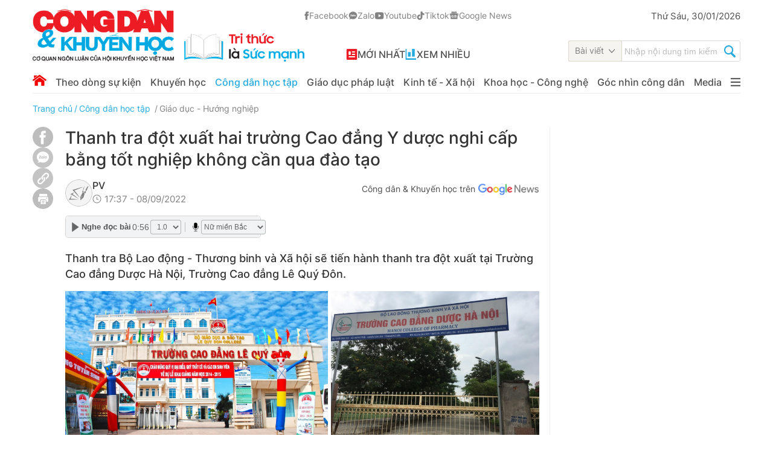

--- FILE ---
content_type: text/html; charset=utf-8
request_url: https://congdankhuyenhoc.vn/thanh-tra-dot-xuat-hai-truong-cao-dang-y-duoc-nghi-cap-bang-tot-nghiep-khong-can-qua-dao-tao-179220908144518169.htm
body_size: 104109
content:
<!DOCTYPE html>
<html lang="vi">
<head>
    <meta http-equiv="Content-Type" content="text/html; charset=utf-8"/>
    <meta name="viewport" content="width=device-width, initial-scale=1, maximum-scale=5,minimal-ui"/>
    <title>Thanh tra đột xuất hai trường Cao đẳng Y dược nghi cấp bằng tốt nghiệp không cần qua đào tạo</title>
    <meta name="description" content="Thanh tra Bộ Lao động - Thương binh và Xã hội sẽ tiến hành thanh tra đột xuất tại Trường Cao đẳng Dược Hà Nội, Trường Cao đẳng Lê Quý Đôn.">
    <meta name="keywords" content="thanh tra đột xuất, thanh tra, trường cao đẳng y dược, cao đẳng, y dược, không cần qua đào tạo, đào tạo,">
    <meta name="news_keywords" content="thanh tra đột xuất, thanh tra, trường cao đẳng y dược, cao đẳng, y dược, không cần qua đào tạo, đào tạo,">
    <meta property="og:title" content="Thanh tra đột xuất hai trường Cao đẳng Y dược nghi cấp bằng tốt nghiệp không cần qua đào tạo">
    <meta property="og:description" content="Thanh tra Bộ Lao động - Thương binh và Xã hội sẽ tiến hành thanh tra đột xuất tại Trường Cao đẳng Dược Hà Nội, Trường Cao đẳng Lê Quý Đôn.">
    <meta property="og:type" content="article" />
    <meta property="og:url" content="https://congdankhuyenhoc.vn/thanh-tra-dot-xuat-hai-truong-cao-dang-y-duoc-nghi-cap-bang-tot-nghiep-khong-can-qua-dao-tao-179220908144518169.htm" />
        <meta property="og:image" content="https://congdankhuyenhoc.qltns.mediacdn.vn/zoom/600_315/449484899827462144/2022/9/8/thanh-tra-dot-xuat-hai-truong-cao-dang-y-duoc-nghi-cap-bang-tot-nghiep-ma-khong-can-dao-tao-1662622591113408103251-0-0-608-1162-crop-16626228915401393871979.png" />
    <meta property="og:image:type" content="image/jpg" />
    <meta property="og:image:width" content="600" />
    <meta property="og:image:height" content="315" />
        <meta property="twitter:image" content="https://congdankhuyenhoc.qltns.mediacdn.vn/zoom/600_315/449484899827462144/2022/9/8/thanh-tra-dot-xuat-hai-truong-cao-dang-y-duoc-nghi-cap-bang-tot-nghiep-ma-khong-can-dao-tao-1662622591113408103251-0-0-608-1162-crop-16626228915401393871979.png" />
    <meta property="twitter:card" content="summary_large_image" />
        <link rel="canonical" href="https://congdankhuyenhoc.vn/thanh-tra-dot-xuat-hai-truong-cao-dang-y-duoc-nghi-cap-bang-tot-nghiep-khong-can-qua-dao-tao-179220908144518169.htm"/>
                    <meta name="google-site-verification" content="ZCK1o-30tJ_FJ5Ga8Dpkg3otxfC-F4k7m3WMyo4gB3I" />
                <meta property="fb:app_id" content="1837278690119049" />
        <meta name="robots" content="index, follow"/>
    <meta http-equiv="refresh" content="3600"/>
    <meta name="Language" content="vi"/>
    <meta name="distribution" content="Global"/>
    <meta name="revisit-after" content="1 days"/>
    <meta name="GENERATOR" content="https://congdankhuyenhoc.vn">
    <meta name="RATING" content="GENERAL"/>
    <link rel="shortcut icon" href="https://static.mediacdn.vn/congdankhuyenhoc.vn/image/favicon.ico" type="image/png">
    <meta name="site_path" content="https://congdankhuyenhoc.vn">
    <meta name="author" content="https://congdankhuyenhoc.vn">
    <meta name="copyright" content="Copyright (c) by https://congdankhuyenhoc.vn"/>
    <meta http-equiv="x-dns-prefetch-control" content="on"/>
    <link rel="dns-prefetch" href="https://static.mediacdn.vn/">
    <link rel="dns-prefetch" href="https://congdankhuyenhoc.qltns.mediacdn.vn">
    <link rel="dns-prefetch" href="https://videothumbs.mediacdn.vn/">
    <link rel="dns-prefetch" href="https://videothumbs-ext.mediacdn.vn/">
    <link rel="preload" href="https://static.mediacdn.vn/fonts/Inter-Regular.woff2" as="font" type="font/woff2" crossorigin>
    <link rel="preload" href="https://static.mediacdn.vn/fonts/Inter-Medium.woff2" as="font" type="font/woff2" crossorigin>
    <link rel="preload" href="https://static.mediacdn.vn/fonts/Inter-SemiBold.woff2" as="font" type="font/woff2" crossorigin>
    <link rel="preload" href="https://static.mediacdn.vn/fonts/Inter-Bold.woff2" as="font" type="font/woff2" crossorigin>
    <link rel="preload" href="https://static.mediacdn.vn/fonts/Inter-Black.woff2" as="font" type="font/woff2" crossorigin>
    <meta name="format-detection" content="telephone=no" />
<meta name="format-detection" content="address=no" />
<script>
    function getMeta(t) { let e = document.getElementsByTagName("meta"); for (let n = 0; n < e.length; n++)if (e[n].getAttribute("name") === t) return e[n].getAttribute("content"); return "" }
    var hdUserAgent = getMeta("uc:useragent");
    var isNotAllow3rd = hdUserAgent.includes("Chrome-Lighthouse");
    var isNotAllowAds = hdUserAgent.includes("Chrome-Lighthouse");
    var pageSettings = {
        Domain: "https://congdankhuyenhoc.vn",
        sharefbApiDomain: "https://sharefb.cnnd.vn",
        videoplayer: "https://vcplayer.mediacdn.vn",
        VideoToken: "[base64]",
        commentSiteName: "congdankhuyenhoc",
        DomainUtils: "https://utils3.cnnd.vn",
        ajaxDomain: "https://utils3.cnnd.vn",
        imageDomain: "https://congdankhuyenhoc.qltns.mediacdn.vn",
        DomainApiVote: "https://eth.cnnd.vn",
        DOMAIN_API_ANSWER: "https://eth.cnnd.vn",
        DOMAIN_API_ANSWER_PARAM: "congdankhuyenhoc",
        SITE_MOBILE: false,
        allow3rd: true && !isNotAllow3rd,
        allowAds: true && !isNotAllow3rd,
        appId:'1837278690119049'


    }
    function loadCss(t) {
        var e = document.getElementsByTagName("head")[0], s = document.createElement("link");
        s.rel = "stylesheet", s.type = "text/css", s.href = t, s.media = "all", e.appendChild(s)
    }
    function checkRunInitScroll() {
        if (typeof runinitscroll != "undefined" && runinitscroll.length >= 1) {
            runinitscroll[0]();
            var len = runinitscroll.length;
            var arr = [];
            for (var i = 1; i < len; i++) {
                arr.push(runinitscroll[i]);
            }
            runinitscroll = arr;
        }
        window.setTimeout(function () {
            checkRunInitScroll();
        }, 1);
    }
    setTimeout(function () {
        let e = !1;

        let runInitScrollTimeout = pageSettings.allow3rd ? 1 : 3000;

        function t() {
            try {
                e || (e = !0, document.removeEventListener("scroll", t), function () {
                    let e = document.createElement("script");
                    e.async = !0, e.setAttribute("data-ad-client", ""), document.head.appendChild(e), e.src = ""
                }(), document.removeEventListener("mousemove", t), document.removeEventListener("mousedown", t), document.removeEventListener("touchstart", t)), setTimeout(function () {
                    checkRunInitScroll();
                }, runInitScrollTimeout)

            } catch (err) {
                console.log("init --" + err);
            }
        }
        document.addEventListener("scroll", t, { passive: true }), document.addEventListener("mousemove", t), document.addEventListener("mousedown", t), document.addEventListener("touchstart", t, { passive: true }), document.addEventListener("load", function () {
            document.body.clientHeight != document.documentElement.clientHeight && 0 == document.documentElement.scrollTop && 0 == document.body.scrollTop || t()
        })
    }, 1);
    function loadJsAsyncHead(jsLink, callback, callbackEr) {
        if (!document.querySelector('script[src="' + jsLink + '"]')) {
            var scriptEl = document.createElement("script");
            scriptEl.type = "text/javascript";
            scriptEl.async = true;
            scriptEl.src = jsLink;

            if (typeof callback === "function") {
                scriptEl.onload = callback;
            }

            if (typeof callbackEr !== "undefined") {
                scriptEl.onerror = callbackEr;
            }

            document.head.appendChild(scriptEl);
        }
    }
</script>

<style>


    .xam-header .header__top,
    .xam-header .header__middle .container {
        -webkit-filter: grayscale(100%);
        -moz-filter: grayscale(100%);
        filter: grayscale(100%);
    }
</style>

<script>
    window.addEventListener('DOMContentLoaded', (event) => {
        function setCssXam() {
            let checkHome = document.getElementById('home-xam');
            let bodyEl = document.body;

            let currentTime = new Date();
            var startTime = new Date('2025/05/24 00:00');
            var endTime = new Date('2025/05/25 23:59');
            console.log(currentTime);

            // trong khoảng startTime - endTime
            if (startTime <= currentTime && currentTime <= endTime) {
                if (checkHome !== null) {
                    bodyEl.classList.add("xam-all");

                    let styleElement = document.createElement('style');

                    styleElement.textContent = `
                        html {
                            -webkit-filter: grayscale(100%);
                            -moz-filter: grayscale(100%);
                            filter: grayscale(100%);
                        }
                    `;
                    document.head.appendChild(styleElement);
                }
            }

        }
        setCssXam();
    });
</script>





        <style>
        @font-face {
            font-family: Inter;
            font-style: normal;
            font-display: swap;
            src: url("https://static.mediacdn.vn/fonts/Inter-Regular.woff2") format("woff2"),
            url("https://static.mediacdn.vn/fonts/Inter-Regular.woff") format("woff"),
            url("https://static.mediacdn.vn/fonts/Inter-Regular.ttf") format("truetype"),
            url("https://static.mediacdn.vn/fonts/Inter-Regular.eot") format("embedded-opentype");
        }
        @font-face {
            font-family: Inter;
            font-style: normal;
            font-display: swap;
            font-weight: 500;
            src: url("https://static.mediacdn.vn/fonts/Inter-Medium.woff2") format("woff2"),
            url("https://static.mediacdn.vn/fonts/Inter-Medium.woff") format("woff"),
            url("https://static.mediacdn.vn/fonts/Inter-Medium.ttf") format("truetype"),
            url("https://static.mediacdn.vn/fonts/Inter-Medium.eot") format("embedded-opentype");
        }
        @font-face {
            font-family: Inter;
            font-style: normal;
            font-display: swap;
            font-weight: 600;
            src: url("https://static.mediacdn.vn/fonts/Inter-SemiBold.woff2") format("woff2"), url("https://static.mediacdn.vn/fonts/Inter-SemiBold.woff") format("woff"), url("https://static.mediacdn.vn/fonts/Inter-SemiBold.ttf") format("truetype"), url("https://static.mediacdn.vn/fonts/Inter-SemiBold.eot") format("embedded-opentype");
        }
        @font-face {
            font-family: Inter;
            font-style: normal;
            font-display: swap;
            font-weight: 700;
            font-display: swap;
            src: url("https://static.mediacdn.vn/fonts/Inter-Bold.woff2") format("woff2"), url("https://static.mediacdn.vn/fonts/Inter-Bold.woff") format("woff"), url("https://static.mediacdn.vn/fonts/Inter-Bold.ttf") format("truetype"), url("https://static.mediacdn.vn/fonts/Inter-Bold.eot") format("embedded-opentype");
        }
        @font-face {
            font-family: Inter;
            font-style: normal;
            font-weight: 800;
            font-display: swap;
            src: url("https://static.mediacdn.vn/fonts/Inter-Black.woff2") format("woff2"), url("https://static.mediacdn.vn/fonts/Inter-Black.woff") format("woff"), url("https://static.mediacdn.vn/fonts/Inter-Black.ttf") format("truetype"), url("https://static.mediacdn.vn/fonts/Inter-Black.eot") format("embedded-opentype");
        }
    </style>
                <!-- GOOGLE SEARCH STRUCTURED DATA FOR ARTICLE -->
<script type="application/ld+json">
{
    "@context": "http://schema.org",
    "@type": "NewsArticle",
    "mainEntityOfPage":{
        "@type":"WebPage",
        "@id":"https://congdankhuyenhoc.vn/thanh-tra-dot-xuat-hai-truong-cao-dang-y-duoc-nghi-cap-bang-tot-nghiep-khong-can-qua-dao-tao-179220908144518169.htm"
    },
    "headline": "Thanh tra đột xuất hai trường Cao đẳng Y dược nghi cấp bằng tốt nghiệp không cần qua đào tạo",
    "description": "Thanh tra Bộ Lao động - Thương binh và Xã hội sẽ tiến hành thanh tra đột xuất tại Trường Cao đẳng Dược Hà Nội, Trường Cao đẳng Lê Quý Đôn.",
    "image": {
        "@type": "ImageObject",
        "url": "https://congdankhuyenhoc.qltns.mediacdn.vn/zoom/700_438/449484899827462144/2022/9/8/thanh-tra-dot-xuat-hai-truong-cao-dang-y-duoc-nghi-cap-bang-tot-nghiep-ma-khong-can-dao-tao-1662622591113408103251-0-0-658-1053-crop-16626228557891052505357.png",
        "width" : 700,
        "height" : 438
    },
    "datePublished": "2022-09-08T14:45:18",
    "dateModified": "2022-09-08T17:38:42",
    "author": {
        "@type": "Person",
        "name": "PV"
    },
    "publisher": {
        "@type": "Organization",
        "name": "https://congdankhuyenhoc.vn",
        "logo": {
            "@type": "ImageObject",
            "url": "https://static.mediacdn.vn/congdankhuyenhoc.vn/image/favicon.png",
            "width": 70,
            "height": 70
        }
    }
}

</script>
<!-- GOOGLE BREADCRUMB STRUCTURED DATA -->
<script type="application/ld+json">
{
    "@context": "http://schema.org",
    "@type": "BreadcrumbList",
    "itemListElement": [
        {
            "@type": "ListItem",
            "position": 1,
            "item": {
                "@id": "https://congdankhuyenhoc.vn",
                "name": "Trang chủ"
            }
        },
                {
       "@type": "ListItem",
       "position": 2,
       "item": {
           "@id": "https://congdankhuyenhoc.vn/cong-dan-hoc-tap.htm",
                "name": "Công dân học tập"
            }
        }
                        ,{
        "@type": "ListItem",
        "position":3,
            "item": {
                "@id": "https://congdankhuyenhoc.vn/cong-dan-hoc-tap/giao-duc-huong-nghiep.htm",
                "name": "Giáo dục - Hướng nghiệp"
            }
        }
            ]
}

</script>
<script type="application/ld+json">
{
    "@context": "http://schema.org",
    "@type": "Organization",
        "name":"Congdankhuyenhoc.vn",
        "url": "https://congdankhuyenhoc.vn",
         "logo": "https://static.mediacdn.vn/congdankhuyenhoc.vn/image/logo.png",
        "email": "mailto: toasoan@congdankhuyenhoc.vn",
        "sameAs":[
                "https://www.facebook.com/congdankhuyenhoc.vn"
                    ,"https://www.youtube.com/@congdankhuyenhoc"
                    ,"https://www.tiktok.com/@congdankhuyenhoc"
             ],
    "contactPoint": [{
        "@type": "ContactPoint",
        "telephone": "+842473.098.555",
        "contactType": "customer service"
        }],
    "address": {
    "@type": "PostalAddress",
    "addressLocality": "Cầu Giấy",
    "addressRegion": "Hà Nội",
    "addressCountry": "Việt Nam",
    "postalCode":"100000",
    "streetAddress": "Số 29/67 Đỗ Quang, phường Trung Hòa, quận Cầu Giấy, Hà Nội Điện thoại: 2473.098.555"
    }
    }

</script>
<script type="application/ld+json">
{
    "@context": "https://schema.org",
    "@type": "LocalBusiness",
    "name": "Tạp chí Công dân và Khuyến học",
    "image": "https://static.mediacdn.vn/congdankhuyenhoc.vn/image/logo-ft.png",
    "@id": "https://congdankhuyenhoc.vn/",
    "url": "https://congdankhuyenhoc.vn/",
    "telephone": "02473098555",
    "address": {
        "@type": "PostalAddress",
        "streetAddress": "29/67 Đỗ Quang, phường Trung Hòa, quận Cầu Giấy, Hà Nội",
        "addressLocality": "Hanoi",
        "postalCode": "10000",
        "addressCountry": "VN"
    },
    "geo": {
        "@type": "GeoCoordinates",
        "latitude": 21.011054,
        "longitude": 105.803381
    },
    "openingHoursSpecification": {
    "@type": "OpeningHoursSpecification",
    "dayOfWeek": [
        "Thứ Hai",
        "Thứ Ba",
        "Thứ Tư",
        "Thứ Năm",
        "Thứ Sáu",
        "Thứ Bảy",
        "Chủ Nhật"
    ],
    "opens": "07:30",
    "closes": "17:30"
    },
    "sameAs": [
        "https://www.facebook.com/congdankhuyenhoc.vn",
        "https://zalo.me/congdankhuyenhoc",
        "https://www.youtube.com/@congdankhuyenhoc",
        "https://www.tiktok.com/@congdankhuyenhoc"
    ]
}
</script>
<script type="text/javascript">
        var _ADM_Channel = '%2fcong-dan-hoc-tap%2fgiao-duc-huong-nghiep%2fdetail%2f';
    </script>


            <link href="https://static.mediacdn.vn/congdankhuyenhoc.vn/web_css/20250217/congdankh.detail.min.css?v3" rel="stylesheet" type="text/css" >
<style>
    [data-role=content] .VCSortableInPreviewMode[type=Photo] img,[data-role=content]  img{
        height: auto;
    }
    [data-role=content] .VCSortableInPreviewMode[type=block-quote-info] .quote-author-info .q-name{
        margin-right: 20px;
    }
    .detail-container .detail-info {
        align-items: end;
    }
</style>


    <style>
        .detail-player.news-audio {    display: table;
            width: 324px;
            float: right;
            position: relative;
            z-index: 1;
            border-radius: 5px;
        }
        .detail-player.news-audio  .embed-tts {
            border: 1px solid #d5d2d2;
            border-radius: 5px;
        }
        .entry-content{
            margin-bottom: 0.5em;
        }
        .entry-content iframe{
            width: 100% !important;
            min-height: calc(746px * 9/16) !important;
        }
    </style>
    <script>
        if (pageSettings.allow3rd) {
            loadJsAsyncHead('https://adminplayer.sohatv.vn/resource/init-script/playerInitScript.js', "", callbackEr = "window.arferrorload = true;");
        }
    </script>
</head>
<body>


<!-- Admicro Tag Manager -->
<script>
    if (pageSettings.allow3rd) {
        (function (a, b, d, c, e) {
            a[c] = a[c] || [];
            a[c].push({"atm.start": (new Date).getTime(), event: "atm.js"});
            a = b.getElementsByTagName(d)[0];
            b = b.createElement(d);
            b.async = !0;
            b.src = "//deqik.com/tag/corejs/" + e + ".js";
            a.parentNode.insertBefore(b, a)
        })(window, document, "script", "atmDataLayer", "ATMBJFRNQSXCC");
    }
</script>
<!-- End Admicro Tag Manager -->
<!-- Google Tag Manager -->
<script>
    if (pageSettings.allow3rd) {
        (function (w, d, s, l, i) {
            w[l] = w[l] || [];
            w[l].push({
                'gtm.start':
                    new Date().getTime(), event: 'gtm.js'
            });
            var f = d.getElementsByTagName(s)[0],
                j = d.createElement(s), dl = l != 'dataLayer' ? '&l=' + l : '';
            j.async = true;
            j.src =
                'https://www.googletagmanager.com/gtm.js?id=' + i + dl;
            f.parentNode.insertBefore(j, f);
        })(window, document, 'script', 'dataLayer', 'GTM-PNS4FV2');
    }
</script>
<!-- End Google Tag Manager -->
<script>
    <!-- Global site tag (gtag.js) - Google Analytics -->
    if (pageSettings.allow3rd) {
        loadJsAsyncHead("https://www.googletagmanager.com/gtag/js?id=G-ZEGZD3TZFZ");
    }
    if (pageSettings.allow3rd) {
        window.dataLayer = window.dataLayer || [];
        function gtag(){dataLayer.push(arguments);}
        gtag('js', new Date());

        gtag('config', 'G-ZEGZD3TZFZ');
    }
</script>
<script>
    var arfAsync = arfAsync || [];
    if (pageSettings.allow3rd) {
        loadJsAsyncHead('https://static.amcdn.vn/tka/cdn.js',"", callbackEr = "window.arferrorload = true;");
        loadJsAsyncHead('https://media1.admicro.vn/cms/Arf.min.js',"", callbackEr = "window.arferrorload = true;");
    }
</script>
<script type="text/javascript">
    if (pageSettings.allow3rd) {
        loadJsAsyncHead("https://anymind360.com/js/11264/ats.js");
    }
</script>
<div class="body-flow" style="display:none"></div>
<div class="container">
    <zone id="lnodhgf6"></zone>
    <script>
        if (pageSettings.allow3rd) {
            arfAsync.push("lnodhgf6");
        }
    </script>
</div>
<div id="admWrapsite">

        <div class="header ">
    <div class="header__top">
        <div class="container">
            <div class="header__top-flex">
                <div class="header-top-left">
                                            <a href="/" title="trang chủ" class="header__logo">
                            <img alt="Công dân khuyến học"
                                src="https://static.mediacdn.vn/congdankhuyenhoc.vn/image/logo-khuyenhoc-slogan_1182.png"
                                width="450" height="87" />
                        </a>
                                        <div class="box-link">
                        <div class="box-network">
                            <a title="Facebook" href="https://www.facebook.com/congdankhuyenhoc.vn" class="item-net"
                                rel="nofollow" target="_blank">
                                <span class="icon">
                                    <svg width="8" height="14" viewBox="0 0 8 14" fill="none"
                                        xmlns="http://www.w3.org/2000/svg">
                                        <path
                                            d="M6.65408 6.89289H4.84147V13.5335H2.0952V6.89289H0.789062V4.55912H2.0952V3.04891C2.0952 1.96895 2.6082 0.277832 4.86591 0.277832L6.90017 0.286343V2.55166H5.42419C5.18208 2.55166 4.84165 2.67263 4.84165 3.1878V4.5613H6.89402L6.65408 6.89289Z"
                                            fill="#828282" stroke="#828282" stroke-width="0.5" />
                                    </svg>
                                </span>
                                Facebook
                            </a>
                            <a title="Zalo" href="https://zalo.me/congdankhuyenhoc" class="item-net" rel="nofollow"
                                target="_blank">
                                <span class="icon-zalo">
                                    <svg width="15" height="13" viewBox="0 0 15 13" fill="none"
                                        xmlns="http://www.w3.org/2000/svg">
                                        <path
                                            d="M1.68475 12.2988C1.68475 12.2988 2.47752 11.8143 2.73037 11.3526C2.98323 10.8908 2.85134 10.7556 2.65452 10.5584C2.45769 10.3612 1.31466 9.28254 1.01468 7.62298C0.714699 5.96343 0.902618 3.95095 2.99386 2.14114C5.08511 0.331316 8.28203 0.0572673 10.4859 1.12727C12.6898 2.19727 13.4093 3.63919 13.7578 4.55173C14.1064 5.46427 14.7471 8.05507 12.3186 10.6231C9.88998 13.1912 6.40428 12.5268 5.06643 12.0651C5.06643 12.0651 4.8153 11.9036 4.01334 12.1966C3.21138 12.4897 2.40741 12.5326 1.76636 12.4258C1.76636 12.4255 1.54424 12.3918 1.68475 12.2988Z"
                                            fill="#828282" stroke="#828282" stroke-width="0.5" />
                                        <path
                                            d="M4.11293 7.41028C4.54767 7.41028 4.95339 7.40769 5.3594 7.41114C5.58726 7.41316 5.71053 7.51017 5.7315 7.69009C5.75794 7.91779 5.62547 8.06892 5.37922 8.07151C4.91489 8.07669 4.45026 8.07353 3.98592 8.07353C3.85174 8.07353 3.71755 8.07813 3.58394 8.07036C3.41728 8.06086 3.25436 8.02776 3.17448 7.85532C3.0946 7.6826 3.15006 7.52773 3.26039 7.38725C3.70433 6.82188 4.14856 6.2568 4.59278 5.69143C4.61922 5.65775 4.6445 5.62349 4.67036 5.5901C4.64335 5.54087 4.60025 5.56304 4.56663 5.56275C4.25545 5.56074 3.94426 5.56304 3.63307 5.56045C3.56181 5.55987 3.48883 5.55412 3.42015 5.53627C3.27562 5.49827 3.18798 5.38255 3.18684 5.24437C3.18569 5.10591 3.27074 4.98874 3.41469 4.94816C3.48279 4.92887 3.55635 4.92225 3.62732 4.92196C4.13965 4.91994 4.65197 4.91994 5.1643 4.92167C5.25481 4.92196 5.34589 4.92426 5.43382 4.95478C5.62806 5.02185 5.71369 5.20148 5.63467 5.39118C5.56599 5.55671 5.45623 5.69719 5.34676 5.8368C4.9712 6.3161 4.59422 6.79396 4.2178 7.27239C4.1885 7.30953 4.16034 7.34753 4.11293 7.41028Z"
                                            fill="white" />
                                        <path
                                            d="M7.44363 5.89459C7.51345 5.80621 7.58299 5.72331 7.70137 5.69913C7.92722 5.65307 8.14129 5.79988 8.14416 6.02989C8.15163 6.60533 8.14904 7.18078 8.1456 7.75622C8.14473 7.9134 8.0479 8.03373 7.90653 8.08209C7.75826 8.13247 7.60396 8.09591 7.50512 7.97069C7.45656 7.90937 7.43587 7.89901 7.36835 7.9537C7.10658 8.16615 6.81149 8.20328 6.49254 8.09965C5.98079 7.93326 5.77017 7.5337 5.71443 7.04462C5.65466 6.51897 5.82936 6.06789 6.29887 5.79125C6.68879 5.56182 7.08474 5.5811 7.44363 5.89459ZM6.42789 6.94703C6.43076 7.04606 6.46323 7.17905 6.54886 7.29477C6.73477 7.54608 7.11635 7.54522 7.30226 7.2942C7.46346 7.07657 7.46259 6.71559 7.3014 6.49796C7.21606 6.3831 7.10227 6.32294 6.96033 6.31459C6.64512 6.29616 6.42473 6.54027 6.42789 6.94703Z"
                                            fill="white" />
                                        <path
                                            d="M9.43821 6.9638C9.41637 6.22456 9.90025 5.67243 10.5887 5.65113C11.3203 5.62867 11.857 6.1215 11.8789 6.83973C11.901 7.56717 11.4556 8.08332 10.7686 8.1524C10.0224 8.22725 9.42758 7.68232 9.43821 6.9638ZM10.1609 6.89414C10.16 7.04153 10.1948 7.17884 10.2833 7.2983C10.4649 7.54299 10.8427 7.545 11.0281 7.30377C11.1953 7.08614 11.1959 6.71652 11.0309 6.49659C10.945 6.38202 10.8307 6.32272 10.689 6.31524C10.3787 6.29854 10.162 6.53632 10.1609 6.89414Z"
                                            fill="white" />
                                        <path
                                            d="M9.18479 6.39068C9.18479 6.83658 9.18709 7.28249 9.18393 7.72868C9.1822 7.98373 8.9575 8.15617 8.71585 8.09514C8.57075 8.05858 8.46242 7.90428 8.46213 7.72465C8.46098 6.96209 8.46156 6.19982 8.46156 5.43726C8.46156 5.30312 8.45983 5.16868 8.46213 5.03454C8.46587 4.81317 8.60666 4.66952 8.81786 4.66751C9.03623 4.6652 9.18249 4.80943 9.18393 5.03857C9.1868 5.48908 9.18479 5.93988 9.18479 6.39068Z"
                                            fill="white" />
                                    </svg>
                                </span>
                                Zalo
                            </a>
                            <a title="Youtube" href="https://www.youtube.com/@congdankhuyenhoc" class="item-net"
                                rel="nofollow" target="_blank">
                                <span class="icon">
                                    <svg width="16" height="12" viewBox="0 0 16 12" fill="none"
                                        xmlns="http://www.w3.org/2000/svg">
                                        <path
                                            d="M8.31186 0.210938C8.69831 0.213109 9.66515 0.222516 10.6928 0.263766L11.0575 0.279687C12.0917 0.328174 13.1251 0.412122 13.6382 0.554687C14.3221 0.747187 14.859 1.30732 15.0407 2.01798C15.3301 3.14692 15.3663 5.34837 15.3707 5.88173L15.3714 5.99173V6.11765C15.3663 6.651 15.3301 8.85317 15.0407 9.9814C14.8569 10.6942 14.3192 11.2551 13.6382 11.4447C13.1251 11.5873 12.0917 11.6712 11.0575 11.7197L10.6928 11.7363C9.66515 11.7769 8.69831 11.787 8.31186 11.7884L8.14179 11.7892H7.95725C7.13949 11.7841 3.71936 11.7472 2.63094 11.4447C1.94778 11.2522 1.41008 10.6921 1.22844 9.9814C0.938964 8.85245 0.90278 6.651 0.898438 6.11765V5.88173C0.90278 5.34837 0.938964 3.1462 1.22844 2.01798C1.41225 1.30515 1.94995 0.744293 2.63166 0.555411C3.71936 0.252187 7.14021 0.21528 7.95798 0.210938H8.31186ZM6.68719 3.46752V8.53331L11.0293 6.00041L6.68719 3.46752Z"
                                            fill="#828282" />
                                    </svg>

                                </span>
                                Youtube
                            </a>
                            <a title="Tiktok" href="https://www.tiktok.com/@congdankhuyenhoc" class="item-net"
                                rel="nofollow" target="_blank">
                                <span class="icon">
                                    <svg width="13" height="14" viewBox="0 0 13 14" fill="none"
                                        xmlns="http://www.w3.org/2000/svg">
                                        <path
                                            d="M9.94625 2.38364C9.44006 1.80077 9.16111 1.05222 9.16132 0.277344H6.87316V9.53907C6.85551 10.0403 6.64573 10.515 6.28799 10.8633C5.93024 11.2116 5.45246 11.4063 4.95525 11.4064C3.90373 11.4064 3.02994 10.5399 3.02994 9.46438C3.02994 8.17969 4.25918 7.21617 5.52544 7.61203V5.25179C2.9707 4.90821 0.734375 6.90994 0.734375 9.46438C0.734375 11.9516 2.77817 13.7218 4.94785 13.7218C7.27303 13.7218 9.16132 11.8172 9.16132 9.46438V4.76629C10.0892 5.4384 11.2032 5.79901 12.3455 5.79704V3.48907C12.3455 3.48907 10.9533 3.55629 9.94625 2.38364Z"
                                            fill="#828282" stroke="#828282" stroke-width="0.5" />
                                    </svg>
                                </span>
                                Tiktok
                            </a>
                            <a title="Google News"
                                href="https://news.google.com/publications/CAAqBwgKMMamnwwwi82vBA?ceid=VN:vi&oc=3"
                                class="item-net" rel="nofollow" target="_blank">
                                <span class="icon">
                                    <svg width="16" height="13" viewBox="0 0 16 13" fill="none"
                                        xmlns="http://www.w3.org/2000/svg">
                                        <path
                                            d="M13.5042 12.1183C13.504 12.2195 13.4645 12.3165 13.3943 12.3881C13.3241 12.4596 13.2289 12.4999 13.1296 12.5001H2.55115C2.45195 12.4997 2.35691 12.4594 2.28683 12.3878C2.21674 12.3163 2.1773 12.2194 2.17714 12.1183V3.96955C2.1773 3.86835 2.21682 3.77135 2.28704 3.69979C2.35726 3.62823 2.45245 3.58796 2.55176 3.5878H13.1296C13.2289 3.58796 13.3241 3.62823 13.3943 3.69979C13.4645 3.77135 13.504 3.86835 13.5042 3.96955V12.1183ZM11.6513 9.98848V9.24429C11.6513 9.23107 11.6461 9.2184 11.637 9.20906C11.6278 9.19971 11.6154 9.19447 11.6024 9.19447H8.31886V10.042H11.6024C11.6156 10.0417 11.6281 10.0361 11.6373 10.0264C11.6464 10.0167 11.6514 10.0038 11.6513 9.99035V9.98848ZM12.1506 8.37741V7.62948C12.1507 7.62289 12.1496 7.61632 12.1473 7.61018C12.1449 7.60403 12.1414 7.59842 12.1369 7.59367C12.1324 7.58892 12.127 7.58512 12.1211 7.5825C12.1152 7.57989 12.1088 7.5785 12.1023 7.57842H8.31948V8.42661H12.1017C12.108 8.42669 12.1143 8.4255 12.1202 8.4231C12.1261 8.42071 12.1315 8.41715 12.136 8.41264C12.1405 8.40813 12.1442 8.40275 12.1467 8.39681C12.1492 8.39088 12.1505 8.38449 12.1506 8.37803V8.37554V8.37741ZM11.6513 6.76572V6.0153C11.6513 6.00209 11.6461 5.98941 11.637 5.98007C11.6278 5.97073 11.6154 5.96548 11.6024 5.96548H8.31886V6.81305H11.6024C11.6152 6.81274 11.6273 6.80748 11.6364 6.79833C11.6455 6.78919 11.6508 6.77686 11.6513 6.76385V6.76572ZM5.48817 7.66249V8.42599H6.56985C6.48124 8.89181 6.07851 9.23059 5.48817 9.23059C5.17472 9.22042 4.87744 9.08638 4.65923 8.85683C4.44103 8.62728 4.31902 8.32023 4.31902 8.00064C4.31902 7.68106 4.44103 7.374 4.65923 7.14445C4.87744 6.91491 5.17472 6.78087 5.48817 6.7707C5.77288 6.76575 6.04802 6.87539 6.2539 7.07585L6.82468 6.49544C6.46333 6.14895 5.98432 5.95856 5.48817 5.96423C4.95842 5.96423 4.45036 6.17868 4.07577 6.56041C3.70118 6.94214 3.49074 7.45987 3.49074 7.99971C3.49074 8.53955 3.70118 9.05728 4.07577 9.43901C4.45036 9.82073 4.95842 10.0352 5.48817 10.0352C6.64318 10.0352 7.4028 9.20817 7.4028 8.04424C7.40218 7.91509 7.39155 7.78619 7.37102 7.65875L5.48817 7.66249ZM1.89481 3.68246C1.89529 3.58136 1.93491 3.48455 2.00506 3.41306C2.07521 3.34158 2.17022 3.3012 2.26942 3.30071H9.69693L8.92142 1.12729C8.89171 1.03468 8.8274 0.957732 8.74242 0.913092C8.65744 0.868451 8.55862 0.859715 8.46737 0.888774L0.732462 3.75781C0.643514 3.79518 0.572761 3.867 0.535749 3.9575C0.498736 4.048 0.498493 4.14976 0.535072 4.24045L1.89481 8.04673V3.68246ZM1.89481 3.68246C1.89529 3.58136 1.93491 3.48455 2.00506 3.41306C2.07521 3.34158 2.17022 3.3012 2.26942 3.30071H9.69693L8.92142 1.12729C8.89171 1.03468 8.8274 0.957732 8.74242 0.913092C8.65744 0.868451 8.55862 0.859715 8.46737 0.888774L0.732462 3.75781C0.643514 3.79518 0.572761 3.867 0.535749 3.9575C0.498736 4.048 0.498493 4.14976 0.535072 4.24045L1.89481 8.04673V3.68246ZM14.9189 3.4894L9.53926 2.01347L9.99821 3.30071H13.4107C13.51 3.30087 13.6052 3.34114 13.6754 3.4127C13.7456 3.48426 13.7851 3.58126 13.7853 3.68246V9.15897L15.1585 3.94962C15.1725 3.90333 15.1773 3.85469 15.1729 3.80648C15.1684 3.75826 15.1546 3.71142 15.1324 3.66862C15.1101 3.62583 15.0798 3.58792 15.0432 3.55706C15.0066 3.5262 14.9644 3.50362 14.9189 3.4894ZM12.1713 2.44566V0.656486C12.171 0.555843 12.1315 0.459444 12.0615 0.388454C11.9915 0.317464 11.8967 0.277685 11.798 0.277851H3.88338C3.83437 0.277358 3.78575 0.286717 3.7403 0.305392C3.69485 0.324068 3.65346 0.351693 3.61849 0.386688C3.58353 0.421682 3.55567 0.463359 3.53653 0.509333C3.51739 0.555308 3.50733 0.604678 3.50693 0.654618V2.42138L8.6342 0.520725C8.72602 0.491684 8.82539 0.500946 8.91052 0.546479C8.99564 0.592012 9.05956 0.670096 9.08826 0.7636L9.42071 1.69587L12.1713 2.44566Z"
                                            fill="#828282" />
                                    </svg>
                                </span>
                                Google News
                            </a>
                        </div>
                        <div class="box-but">
                            <a href="/tin-moi.htm" title="MỚI NHẤT" class="item">
                                <span class="icon">
                                    <svg width="19" height="18" viewBox="0 0 19 18" fill="none"
                                        xmlns="http://www.w3.org/2000/svg">
                                        <g clip-path="url(#clip0_1750_14829)">
                                            <path
                                                d="M2.41719 18C1.92219 18 1.49829 17.804 1.14549 17.412C0.792689 17.02 0.616589 16.5493 0.617189 16V2C0.617189 1.45 0.793589 0.979001 1.14639 0.587001C1.49919 0.195002 1.92279 -0.000664969 2.41719 1.69779e-06H16.8172C17.3122 1.69779e-06 17.7361 0.196002 18.0889 0.588002C18.4417 0.980002 18.6178 1.45067 18.6172 2V16C18.6172 16.55 18.4408 17.021 18.088 17.413C17.7352 17.805 17.3116 18.0007 16.8172 18H2.41719ZM5.11719 14H14.1172C14.3722 14 14.5861 13.904 14.7589 13.712C14.9317 13.52 15.0178 13.2827 15.0172 13C15.0172 12.7167 14.9308 12.479 14.758 12.287C14.5852 12.095 14.3716 11.9993 14.1172 12H5.11719C4.86219 12 4.64829 12.096 4.47549 12.288C4.30269 12.48 4.21659 12.7173 4.21719 13C4.21719 13.2833 4.30359 13.521 4.47639 13.713C4.64919 13.905 4.86279 14.0007 5.11719 14ZM5.11719 10H6.91719C7.17219 10 7.38609 9.904 7.55889 9.712C7.73169 9.52 7.81779 9.28267 7.81719 9V5C7.81719 4.71667 7.73079 4.479 7.55799 4.287C7.38519 4.095 7.17159 3.99933 6.91719 4H5.11719C4.86219 4 4.64829 4.096 4.47549 4.288C4.30269 4.48 4.21659 4.71733 4.21719 5V9C4.21719 9.28333 4.30359 9.521 4.47639 9.713C4.64919 9.905 4.86279 10.0007 5.11719 10ZM10.5172 10H14.1172C14.3722 10 14.5861 9.904 14.7589 9.712C14.9317 9.52 15.0178 9.28267 15.0172 9C15.0172 8.71667 14.9308 8.479 14.758 8.287C14.5852 8.095 14.3716 7.99933 14.1172 8H10.5172C10.2622 8 10.0483 8.096 9.87549 8.288C9.70269 8.48 9.61659 8.71733 9.61719 9C9.61719 9.28333 9.70359 9.521 9.87639 9.713C10.0492 9.905 10.2628 10.0007 10.5172 10ZM10.5172 6H14.1172C14.3722 6 14.5861 5.904 14.7589 5.712C14.9317 5.52 15.0178 5.28267 15.0172 5C15.0172 4.71667 14.9308 4.479 14.758 4.287C14.5852 4.095 14.3716 3.99933 14.1172 4H10.5172C10.2622 4 10.0483 4.096 9.87549 4.288C9.70269 4.48 9.61659 4.71733 9.61719 5C9.61719 5.28333 9.70359 5.521 9.87639 5.713C10.0492 5.905 10.2628 6.00067 10.5172 6Z"
                                                fill="#ED1C24" />
                                        </g>
                                        <defs>
                                            <clipPath id="clip0_1750_14829">
                                                <rect width="18" height="18" fill="white"
                                                    transform="translate(0.617188)" />
                                            </clipPath>
                                        </defs>
                                    </svg>
                                </span>
                                MỚI NHẤT
                            </a>
                            <a href="/xem-nhieu.htm" title="XEM NHIỀU" class="item">
                                <span class="icon">
                                    <svg width="19" height="18" viewBox="0 0 19 18" fill="none"
                                        xmlns="http://www.w3.org/2000/svg">
                                        <g clip-path="url(#clip0_1750_14834)">
                                            <path
                                                d="M-0.0742188 0V18H17.9258V15.4286H2.17578V0H-0.0742188ZM11.1758 0V12.8571H15.6758V0H11.1758ZM4.42578 5.14286V12.8571H8.92578V5.14286H4.42578Z"
                                                fill="#25ABE0" />
                                        </g>
                                        <defs>
                                            <clipPath id="clip0_1750_14834">
                                                <rect width="18" height="18" fill="white"
                                                    transform="translate(0.617188)" />
                                            </clipPath>
                                        </defs>
                                    </svg>
                                </span>
                                XEM NHIỀU
                            </a>
                        </div>
                    </div>
                </div>
                <div class="header__top-content">
                    <div class="header__weather">
                        <div class="content">
                            <p class="time datetimenow"></p>
                        </div>
                    </div>
                    <div class="header__search header-search">
                        <div class="toolbar-arrange face-select">
                            <div class="item-text">
                                <p class="text-all select-value" value="0">Bài viết</p>

                                <span class="icon">
                                    <svg width="11" height="7" viewBox="0 0 11 7" fill="none"
                                        xmlns="http://www.w3.org/2000/svg">
                                        <path
                                            d="M5.05076 6.5C5.16701 6.5 5.28337 6.45113 5.37212 6.3535L9.91757 1.35353C10.0952 1.15815 10.0952 0.84178 9.91757 0.64653C9.73996 0.451282 9.45234 0.451157 9.27485 0.64653L5.05076 5.29301L0.826675 0.64653C0.649062 0.451157 0.361448 0.451157 0.183949 0.64653C0.00644875 0.841904 0.00633526 1.15828 0.183949 1.35353L4.7294 6.3535C4.81815 6.45113 4.93451 6.5 5.05076 6.5Z"
                                            fill="#4F4F4F" />
                                    </svg>

                                </span>
                            </div>

                            <div class="option-arrange-list">
                                <a href="javascript:;" rel="nofollow" title="Bài viết" class="item-text select-option"
                                    value="0">Bài viết</a>
                                <a href="javascript:;" rel="nofollow" title="Tác giả" class="item-text select-option"
                                    value="1">Tác giả</a>
                            </div>
                        </div>

                        <input class="btn-input txt-search" placeholder="Nhập nội dung tìm kiếm" />
                        <button class="btn-submit btn-search" style="background: none; border: none;"
                            aria-label="btn-search">
                            <svg width="19" height="21" viewBox="0 0 19 21" fill="none"
                                xmlns="http://www.w3.org/2000/svg">
                                <path
                                    d="M18.5058 17.0954L13.6734 12.2268C14.6527 10.9083 15.1835 9.30383 15.1835 7.6533C15.1835 3.43937 11.7789 0 7.58719 0C3.40462 0 0 3.43015 0 7.6533C0 11.8764 3.40462 15.3066 7.59634 15.3066C8.81358 15.3066 10.0125 15.0023 11.0925 14.4398L16.1262 19.5113C16.4465 19.834 16.8675 20.0092 17.316 20.0092C17.7645 20.0092 18.1855 19.834 18.5058 19.5113C18.8261 19.1886 19 18.7644 19 18.3126C19 17.8423 18.8261 17.4182 18.5058 17.0954ZM13.0419 7.6533C13.0419 10.6777 10.5983 13.1397 7.59634 13.1397C4.59441 13.1397 2.14162 10.6777 2.14162 7.6533C2.14162 4.62886 4.58526 2.15768 7.59634 2.15768C10.5983 2.15768 13.0419 4.61964 13.0419 7.6533Z"
                                    fill="#25ABE0" />
                            </svg>
                        </button>
                    </div>
                </div>
            </div>
        </div>
    </div>
    <div class="header__middle">
        <div class="header__postion">
            <div class="header__nav">
                <div class="container">
                    <ul>
                        <li>
                            <a href="/" class="nav-link header__nav-link home" title="Trang chủ">
                                <svg width="23" height="18" viewBox="0 0 23 18" fill="none"
                                    xmlns="http://www.w3.org/2000/svg">
                                    <path
                                        d="M22.5206 7.7029L12.5021 0.313282C11.9355 -0.104427 11.0662 -0.104427 10.4997 0.313282L0.481127 7.7029C-0.124479 8.14809 -0.16355 8.90931 0.386705 9.39847C0.67974 9.65405 1.08673 9.7887 1.48396 9.7887C1.84537 9.7887 2.20352 9.68427 2.48679 9.47267L11.496 2.82229L20.5117 9.47542C21.1173 9.92061 22.0583 9.88763 22.6085 9.39847C23.162 8.90931 23.123 8.14809 22.5206 7.7029ZM3.56451 9.77496V17.2937C3.57102 17.5768 3.79894 17.7582 3.98778 17.8434C4.18314 17.934 4.39152 17.9725 4.61943 17.9725C9.67266 17.9725 13.3226 17.9725 18.3823 17.9725C18.6102 17.9725 18.8219 17.9313 19.014 17.8434C19.2028 17.7582 19.4242 17.5768 19.4372 17.2937V9.77496L11.496 3.92427L3.56451 9.77496ZM8.67309 11.6794H14.2082V18H8.67309V11.6794ZM2.06026 0.96458L8.1619 1.11847L2.44446 5.58962L2.06026 0.96458Z"
                                        fill="#F60000" />
                                </svg>

                            </a>
                        </li>
                        <li>
                            <a href="/theo-dong-su-kien.htm" class="nav-link header__nav-link "
                                title="Theo dòng sự kiện">
                                Theo dòng sự kiện
                            </a>
                        </li>
                        <li>
                            <a href="/khuyen-hoc.htm" class="nav-link header__nav-link" title="Khuyến học">
                                Khuyến học
                            </a>
                            <ul class="sub">
                                <li>
                                    <a href="/khuyen-hoc/hoat-dong-hoi.htm" title="Hoạt động Hội" class="item">
                                        Hoạt động Hội
                                    </a>
                                </li>
                                <li>
                                    <a href="/khuyen-hoc/xa-hoi-hoc-tap.htm" title="Xã hội học tập" class="item">
                                        Xã hội học tập
                                    </a>
                                </li>
                                <li>
                                    <a class="item" href="/khuyen-hoc/ket-noi-xua-nay.htm" title="Kết nối xưa & nay">
                                        Kết nối xưa & nay
                                    </a>
                                </li>
                                <li>
                                    <a href="/khuyen-hoc/tu-lieu-huong-dan.htm" title="Tư liệu – Hướng dẫn"
                                        class="item">
                                        Tư liệu – Hướng dẫn
                                    </a>
                                </li>
                            </ul>
                        </li>
                        <li>
                            <a href="/cong-dan-hoc-tap.htm" class="nav-link header__nav-link" title="Công dân học tập">
                                Công dân học tập
                            </a>
                            <ul class="sub">
                                <li>
                                    <a href="/cong-dan-hoc-tap/tuyen-sinh.htm" class="item" title="Tuyển sinh">
                                        Tuyển sinh
                                    </a>
                                </li>
                                <li>
                                    <a href="/cong-dan-hoc-tap/giao-duc-huong-nghiep.htm"
                                        title="Giáo dục - Hướng nghiệp" class="item">
                                        Giáo dục - Hướng nghiệp
                                    </a>
                                </li>
                                <li>
                                    <a href="/cong-dan-hoc-tap/cong-dan-toan-cau.htm" title="Công dân toàn cầu"
                                        class="item">
                                        Công dân toàn cầu
                                    </a>
                                </li>
                                <li>
                                    <a href="/cong-dan-hoc-tap/thu-tu-roma.htm" title="Thư từ Roma" class="item">
                                        Thư từ Roma
                                    </a>
                                </li>
                            </ul>
                        </li>
                        <li>
                            <a href="/giao-duc-phap-luat.htm" class="nav-link header__nav-link"
                                title="Giáo dục pháp luật">
                                Giáo dục pháp luật
                            </a>
                            <ul class="sub">
                                <li>
                                    <a href="/giao-duc-phap-luat/xay-dung-chinh-sach.htm" title="Xây dựng chính sách"
                                        class="item">
                                        Xây dựng chính sách
                                    </a>
                                </li>
                                <li>
                                    <a href="/giao-duc-phap-luat/cong-dan-va-phap-luat.htm"
                                        title="Công dân và pháp luật" class="item">
                                        Công dân và pháp luật
                                    </a>
                                </li>
                            </ul>
                        </li>

                        <li>
                            <a href="/kinh-te-xa-hoi.htm" class="nav-link header__nav-link" title="Kinh tế - Xã hội">
                                Kinh tế - Xã hội
                            </a>
                            <ul class="sub">
                                <li>
                                    <a href="/kinh-te-xa-hoi/doanh-nghiep-thi-truong.htm"
                                        title="Doanh nghiệp – Thị trường" class="item">
                                        Doanh nghiệp – Thị trường
                                    </a>
                                </li>
                                <li>
                                    <a href="/kinh-te-xa-hoi/du-lich.htm" title="Du lịch" class="item">
                                        Du lịch
                                    </a>
                                </li>
                                <li>
                                    <a href="/kinh-te-xa-hoi/doi-song.htm" title="Đời sống" class="item">
                                        Đời sống
                                    </a>
                                </li>
                                <li>
                                    <a href="/kinh-te-xa-hoi/an-ninh-kinh-te.htm" title="An ninh Kinh tế" class="item">
                                        An ninh Kinh tế
                                    </a>
                                </li>
                                <li>
                                    <a href="/kinh-te-xa-hoi/khoi-nghiep-sang-tao.htm" title="Khởi nghiệp sáng tạo"
                                        class="item">
                                        Khởi nghiệp sáng tạo
                                    </a>
                                </li>
                            </ul>
                        </li>
                        <li>
                            <a href="/khoa-hoc-cong-nghe.htm" class="nav-link header__nav-link"
                                title="Khoa học - Công nghệ">
                                Khoa học - Công nghệ
                            </a>
                        </li>
                        <li class="last-child">
                            <a href="/goc-nhin-cong-dan.htm" class="nav-link header__nav-link"
                                title="Góc nhìn công dân">
                                Góc nhìn công dân
                            </a>
                            <ul class="sub">
                                <li>
                                    <a class="item" href="/goc-nhin-cong-dan/cong-dan-tin-nhiem.htm"
                                        title="Công dân tín nhiệm">Công dân tín nhiệm</a>
                                </li>
                                <li>
                                    <a href="/goc-nhin-cong-dan/10h-sang-chu-nhat.htm" title="10h sáng Chủ nhật"
                                        class="item">
                                        10h sáng Chủ nhật
                                    </a>
                                </li>
                            </ul>
                        </li>
                        <li class="last-child2">
                            <a href="/media.htm" class="nav-link header__nav-link" title="Media">
                                Media
                            </a>
                            <ul class="sub">
                                <li>
                                    <a href="/cong-dan-khuyen-hoc-tv.htm" title="Công dân & khuyến học TV"
                                        class="item">Công
                                        dân & khuyến học TV</a>
                                </li>
                                <li>
                                    <a href="/media/podcasts.htm" title="Podcasts" class="item">Podcasts</a>
                                </li>
                                <li>
                                    <a href="/media/e-magazine.htm" title="E-Magazine" class="item">E-Magazine</a>
                                </li>
                                <li>
                                    <a href="/media/infographic.htm" title="Infographic" class="item">Infographic</a>
                                </li>
                                <li>
                                    <a href="/media/photo-story.htm" title="Photo story" class="item">Photo story</a>
                                </li>
                            </ul>
                        </li>
                        <li>
                            <a href="javascript:;" class="nav-link header__nav-link open-menu" aria-label="open-menu">
                                <svg width="16" height="14" viewBox="0 0 16 14" fill="none"
                                    xmlns="http://www.w3.org/2000/svg">
                                    <rect y="0.207031" width="16" height="2" fill="#4F4F4F" />
                                    <rect y="6" width="16" height="2" fill="#4F4F4F" />
                                    <rect y="11.7932" width="16" height="2" fill="#4F4F4F" />
                                </svg>
                            </a>
                        </li>
                    </ul>
                </div>
            </div>

        </div>
    </div>
            <div class="header__sticky-layout">
            <div class="container">
                <div class="flex">
                    <h1 class="header-logo">
                        <a href="/" title="trang chủ">
                            <img alt="Công dân khuyến học"
                                src="https://static.mediacdn.vn/congdankhuyenhoc.vn/image/logo_stick_web.png" width=""
                                height="">
                        </a>
                    </h1>

                    <p class="sapodetail box-category-sapo" data-trimline="2">
                        Thanh tra đột xuất hai trường Cao đẳng Y dược nghi cấp bằng tốt nghiệp không cần qua đào tạo
                    </p>
                    <div class="detail-new">
                        <div class="flex-icon">
                            <a class="icon-dow clipboard2" href="javascript:;"
                                data-href="https://congdankhuyenhoc.vn/thanh-tra-dot-xuat-hai-truong-cao-dang-y-duoc-nghi-cap-bang-tot-nghiep-khong-can-qua-dao-tao-179220908144518169.htm" title="Copy">
                                <img src="https://static.mediacdn.vn/CongDanViet/images/icondetail2.svg" alt="icon"
                                    class="no">
                                <img src="https://static.mediacdn.vn/CongDanViet/images/icondetail2s.svg" alt="icon"
                                    class="yes">
                                <span class="clipboardtext">Đã copy link</span>
                            </a>
                            <a href="/print/thanh-tra-dot-xuat-hai-truong-cao-dang-y-duoc-nghi-cap-bang-tot-nghiep-khong-can-qua-dao-tao-179220908144518169.htm" class="icon-top" title="In bài viết"
                                target="_blank">
                                <img src="https://static.mediacdn.vn/CongDanViet/images/icondetail1.svg" alt="icon"
                                    class="no">
                                <img src="https://static.mediacdn.vn/CongDanViet/images/icondetail1s.svg" alt="icon"
                                    class="yes">
                            </a>

                        </div>
                    </div>
                </div>
            </div>
        </div>
        <div class="header__menu">
        <div class="container">
            <div class="header__mega-menu">
                <div class="header__mm-cate">
                    <div class="header__mm-cate-header">
                        <span class="title">Tất cả các chuyên mục</span>
                        <a href="javascript:;" title="đóng" class="close-menu">
                            Đóng
                            <span class="icon">
											<svg width="13" height="12" viewBox="0 0 13 12" fill="none"
                                                 xmlns="http://www.w3.org/2000/svg">
												<path
                                                    d="M1.00033 12C0.802473 12 0.609069 11.9413 0.44457 11.8313C0.280071 11.7214 0.151862 11.5651 0.0761505 11.3823C0.000439361 11.1995 -0.0193747 10.9984 0.0192139 10.8043C0.0578024 10.6103 0.153061 10.432 0.292946 10.2921L10.2984 0.286642C10.4866 0.101831 10.7401 -0.00118419 11.0039 1.02725e-05C11.2676 0.00120474 11.5203 0.106512 11.7068 0.29302C11.8933 0.479528 11.9986 0.732143 11.9998 0.995902C12.001 1.25966 11.898 1.51322 11.7131 1.70141L1.70771 11.7068C1.61493 11.7999 1.50468 11.8737 1.38328 11.924C1.26188 11.9743 1.13174 12.0001 1.00033 12Z"
                                                    fill="#25ABE0"/>
												<path
                                                    d="M11.0058 12C10.8744 12.0001 10.7443 11.9743 10.6229 11.924C10.5015 11.8737 10.3912 11.7999 10.2984 11.7068L0.29299 1.70141C0.108179 1.51322 0.00516346 1.25966 0.00635793 0.995902C0.00755239 0.732143 0.11286 0.479528 0.299368 0.29302C0.485875 0.106512 0.738491 0.00120474 1.00225 1.02725e-05C1.26601 -0.00118419 1.51957 0.101831 1.70776 0.286642L11.7132 10.2921C11.8531 10.432 11.9483 10.6103 11.9869 10.8043C12.0255 10.9984 12.0057 11.1995 11.93 11.3823C11.8543 11.5651 11.7261 11.7214 11.5616 11.8313C11.3971 11.9413 11.2037 12 11.0058 12Z"
                                                    fill="#25ABE0"/>
											</svg>
										</span>
                        </a>
                    </div>
                    <div class="header__mm-cate-list">

                        <div class="box">
                            <p class="title">
                                <a href="/theo-dong-su-kien.htm" title="Theo dòng sự kiện">Theo dòng sự kiện</a>
                            </p>
                        </div>
                        <div class="box">
                            <p class="title">
                                <a href="/khuyen-hoc.htm" title="Khuyến học">
                                    Khuyến học
                                </a>
                            </p>
                            <ul class="cate-list">
                                <li>
                                    <a href="/khuyen-hoc/hoat-dong-hoi.htm" title="Hoạt động Hội" class="item">
                                        Hoạt động Hội
                                    </a>
                                </li>
                                <li>
                                    <a href="/khuyen-hoc/xa-hoi-hoc-tap.htm" title="Xã hội học tập" class="item">
                                        Xã hội học tập
                                    </a>
                                </li>
                                <li>
                                    <a class="item" href="/khuyen-hoc/ket-noi-xua-nay.htm" title="Kết nối xưa & nay">
                                        Kết nối xưa & nay
                                    </a>
                                </li>
                                <li>
                                    <a href="/khuyen-hoc/tu-lieu-huong-dan.htm" title="Tư liệu – Hướng dẫn"
                                        class="item">
                                        Tư liệu – Hướng dẫn
                                    </a>
                                </li>
                            </ul>
                        </div>
                        <div class="box">
                            <p class="title">
                                <a href="/cong-dan-hoc-tap.htm" title="Công dân học tập">
                                    Công dân học tập
                                </a>
                            </p>
                            <ul>
                                <li>
                                    <a href="/cong-dan-hoc-tap/tuyen-sinh.htm" class="item" title="Tuyển sinh">
                                        Tuyển sinh
                                    </a>
                                </li>
                                <li>
                                    <a href="/cong-dan-hoc-tap/giao-duc-huong-nghiep.htm" title="Giáo dục - Hướng nghiệp"
                                        class="item">
                                        Giáo dục - Hướng nghiệp
                                    </a>
                                </li>
                                <li>
                                    <a href="/cong-dan-hoc-tap/cong-dan-toan-cau.htm" title="Công dân toàn cầu" class="item">
                                        Công dân toàn cầu
                                    </a>
                                </li>
                                <li>
                                    <a href="/cong-dan-hoc-tap/thu-tu-roma.htm" title="Thư từ Roma" class="item">
                                        Thư từ Roma
                                    </a>
                                </li>
                            </ul>
                        </div>
                        <div class="box">
                            <p class="title">
                                <a href="/giao-duc-phap-luat.htm" title="Giáo dục pháp luật">
                                    Giáo dục pháp luật
                                </a>
                            </p>
                            <ul>
                                <li>
                                    <a href="/giao-duc-phap-luat/xay-dung-chinh-sach.htm" title="Xây dựng chính sách"
                                        class="item">
                                        Xây dựng chính sách
                                    </a>
                                </li>
                                <li>
                                    <a href="/giao-duc-phap-luat/cong-dan-va-phap-luat.htm"
                                        title="Công dân và pháp luật" class="item">
                                        Công dân và pháp luật
                                    </a>
                                </li>

                            </ul>
                        </div>
                        <div class="box">
                            <p class="title">
                                <a href="/kinh-te-xa-hoi.htm" title="Kinh tế - Xã hội">
                                    Kinh tế - Xã hội
                                </a>
                            </p>
                            <ul>
                                <li>
                                    <a href="/kinh-te-xa-hoi/doanh-nghiep-thi-truong.htm"
                                        title="Doanh nghiệp – Thị trường" class="item">
                                        Doanh nghiệp – Thị trường
                                    </a>
                                </li>
                                <li>
                                    <a href="/kinh-te-xa-hoi/du-lich.htm"
                                        title="Du lịch" class="item">
                                        Du lịch
                                    </a>
                                </li>
                                <li>
                                    <a href="/kinh-te-xa-hoi/doi-song.htm"
                                        title="Đời sống" class="item">
                                        Đời sống
                                    </a>
                                </li>
                                <li>
                                    <a href="/kinh-te-xa-hoi/an-ninh-kinh-te.htm"
                                       title="An ninh Kinh tế" class="item">
                                        An ninh Kinh tế
                                    </a>
                                </li>
                                <li>
                                    <a href="/kinh-te-xa-hoi/khoi-nghiep-sang-tao.htm"
                                       title="Khởi nghiệp sáng tạo" class="item">
                                        Khởi nghiệp sáng tạo
                                    </a>
                                </li>
                            </ul>
                        </div>
                        <div class="box">
                            <p class="title">
                                <a href="/khoa-hoc-cong-nghe.htm" title="Khoa học - Công nghệ">
                                    Khoa học - Công nghệ
                                </a>
                            </p>
                        </div>

                        <div class="box">
                            <p class="title">
                                <a href="/goc-nhin-cong-dan.htm" title="Góc nhìn công dân">
                                    Góc nhìn công dân
                                </a>
                            </p>
                            <ul>
                                <li>
                                    <a class="item" href="/goc-nhin-cong-dan/cong-dan-tin-nhiem.htm" title="Công dân tín nhiệm">Công dân tín nhiệm</a>
                                </li>
                                <li>
                                    <a href="/goc-nhin-cong-dan/10h-sang-chu-nhat.htm" title="10h sáng Chủ nhật"
                                        class="item">
                                        10h sáng Chủ nhật
                                    </a>
                                </li>
                            </ul>
                        </div>
                        <div class="box">
                            <p class="title">
                                <a href="/media.htm" title="Media">
                                    Media
                                </a>
                            </p>
                            <ul>
                                <li>
                                    <a href="/cong-dan-khuyen-hoc-tv.htm" title="Công dân & khuyến học TV" class="item">Công
                                                                                                                        dân & khuyến học TV</a>
                                </li>
                                <li>
                                    <a href="/media/podcasts.htm" title="Podcasts" class="item">Podcasts</a>
                                </li>
                                <li>
                                    <a href="/media/e-magazine.htm" title="E-Magazine" class="item">E-Magazine</a>
                                </li>
                                <li>
                                    <a href="/media/infographic.htm" title="Infographic" class="item">Infographic</a>
                                </li>
                                <li>
                                    <a href="/media/photo-story.htm" title="Photo story" class="item">Photo story</a>
                                </li>
                            </ul>
                        </div>
                    </div>
                </div>
            </div>
        </div>
    </div>
</div>            <div class="container mb-15 ">
            <zone id="l8sfrn4t"></zone>
    <script>
        if (pageSettings.allow3rd) {
            arfAsync.push("l8sfrn4t");
        }
    </script>
        </div>
    
    <div class="adm-mainsection">
        <div class="ads-sponsor type-2 adm-hidden">
            <div id="admsectionlogo">
            </div>
            <div id="admsection1">
            </div>
        </div>
        <div class="ads-sponsor type-2 adm-hidden">
            <div id="admsection2">
            </div>
            <div id="admsection3">
            </div>
        </div>
        
    <div class="main">
        <div class="layout__breadcrumb">
            <div class="container">
                <div class="box-breadcrumb" data-layout="1">
                    <div class="box-breadcrumb-name">
                        <a href="/" title="Trang chủ">
                            Trang chủ
                        </a>
                    </div>
                    <div class="box-breadcrumb-sub">
                                                    <a href="/cong-dan-hoc-tap.htm"
                               title="Công dân học tập"
                               class="category-page__name"
                               style="color: #25abe0;">Công dân học tập</a>
                                                                            <a href="/cong-dan-hoc-tap/giao-duc-huong-nghiep.htm"
                               title="Giáo dục - Hướng nghiệp"
                               class="active category-page__name"
                               data-role="cate-name">Giáo dục - Hướng nghiệp</a>
                                            </div>
                </div>
            </div>
        </div>
        <div class="detail__content" id="detail-content">
            <div class="container ">

                <div class="detail__cflex">
                    <div class="detail__cmain">
                        <div class="detail-container setsticky" data-layout="1">
                            <div class="socialdetail">
                                <ul class="list-social">
    <li>
        <a onclick="fbClient.shareClick('https://congdankhuyenhoc.vn/thanh-tra-dot-xuat-hai-truong-cao-dang-y-duoc-nghi-cap-bang-tot-nghiep-khong-can-qua-dao-tao-179220908144518169.htm');" href="javascript:;" class="item"
         rel="nofollow" title="Facebook">
            <svg class="itemfb" xmlns="http://www.w3.org/2000/svg" width="34" height="34" viewBox="0 0 34 34" fill="none">
                <path class="itembg itemfb-bg"
                    d="M17 34C26.3888 34 34 26.3888 34 17C34 7.61116 26.3888 0 17 0C7.61116 0 0 7.61116 0 17C0 26.3888 7.61116 34 17 34Z"
                    fill="#BDBDBD"/>
                <path
                    d="M21.2738 17.6656H18.2403V28.7787H13.6444V17.6656H11.4586V13.76H13.6444V11.2327C13.6444 9.42532 14.5029 6.59521 18.2812 6.59521L21.6856 6.60946V10.4005H19.2155C18.8104 10.4005 18.2406 10.6029 18.2406 11.4651V13.7637H21.6753L21.2738 17.6656Z"
                    fill="white"/>
            </svg>
        </a>
    </li>
    <li>
        <div class="zalo_stick">
            <div class="btnZalo  btn " data-href="https://congdankhuyenhoc.vn/thanh-tra-dot-xuat-hai-truong-cao-dang-y-duoc-nghi-cap-bang-tot-nghiep-khong-can-qua-dao-tao-179220908144518169.htm"
                 data-layout="icon-text" data-color="blue" data-customize=true title="Zalo"></div>
        </div>
    </li>
    <li>
        <a href="javascript:;" class="item clipboard" title="Copy link"
           data-href="https://congdankhuyenhoc.vn/thanh-tra-dot-xuat-hai-truong-cao-dang-y-duoc-nghi-cap-bang-tot-nghiep-khong-can-qua-dao-tao-179220908144518169.htm" rel="nofollow">
            <svg xmlns="http://www.w3.org/2000/svg" width="34" height="34" viewBox="0 0 34 34" fill="none">
                <circle  cx="17" cy="17" r="17"  class="itembg itemcoppy-bg" fill="#C4C4C4"/>
                <g clip-path="url(#clip0_2135_23739)">
                    <path
                        d="M25.8775 9.25598C24.114 7.49248 21.2549 7.49248 19.4914 9.25594L15.7173 13.03C13.8932 14.8542 14.0621 17.7608 15.7173 19.4161C15.9945 19.6933 16.3012 19.9193 16.625 20.1049L17.3139 19.4161C17.7656 18.9642 17.6066 18.436 17.5985 18.0549C17.4993 17.9846 17.4029 17.9086 17.3139 17.8196C16.4644 16.9702 16.4262 15.5141 17.3139 14.6265C17.4457 14.4947 21.0079 10.9325 21.0879 10.8525C21.9684 9.97201 23.4004 9.97201 24.2809 10.8525C25.1614 11.733 25.1614 13.165 24.2809 14.0456L21.7863 16.5402C21.8584 16.9393 22.2914 17.8848 22.0687 19.4445C22.0795 19.4338 22.0926 19.4269 22.1034 19.4161L25.8775 15.6421C27.6409 13.8786 27.6409 11.0195 25.8775 9.25598Z"
                        fill="white"/>
                    <path
                        d="M19.7085 15.4249C19.4313 15.1477 19.1246 14.9217 18.8008 14.7361L18.112 15.4249C17.6601 15.8767 17.8192 16.4049 17.8273 16.7861C17.9265 16.8564 18.023 16.9323 18.112 17.0214C18.9614 17.8708 18.9996 19.3268 18.112 20.2144C17.9799 20.3465 14.1226 24.2038 14.0455 24.2809C13.165 25.1615 11.7329 25.1615 10.8524 24.2809C9.97192 23.4004 9.97192 21.9684 10.8524 21.0879L13.6396 18.3008C13.5674 17.9016 13.1345 16.9561 13.3572 15.3964C13.3463 15.4071 13.3332 15.4141 13.3224 15.4249L9.25589 19.4915C7.49247 21.255 7.49247 24.114 9.25589 25.8775C11.0194 27.641 13.8784 27.641 15.6419 25.8775L19.7085 21.811C21.4988 20.0207 21.4009 17.1173 19.7085 15.4249Z"
                        fill="white"/>
                </g>
                <defs>
                    <clipPath id="clip0_2135_23739">
                        <rect width="19.2667" height="19.2667" fill="white" transform="translate(7.93333 7.93335)"/>
                    </clipPath>
                </defs>
            </svg>
            <span class="clipboardtext">Đã copy link</span>
        </a>
    </li>
    <li>
        <a href="/print/thanh-tra-dot-xuat-hai-truong-cao-dang-y-duoc-nghi-cap-bang-tot-nghiep-khong-can-qua-dao-tao-179220908144518169.htm" class="item" title="In bài viết" target="_blank">
            <svg xmlns="http://www.w3.org/2000/svg" width="34" height="34" viewBox="0 0 34 34" fill="none">
                <circle class="itembg itemprint-bg" cx="17" cy="17" r="17" fill="#BDBDBD"/>
                <g clip-path="url(#clip0_2135_23748)">
                    <path
                        d="M24.1473 10.2577C24.1473 9.60099 23.613 9.06665 22.9563 9.06665H12.177C11.5204 9.06665 10.986 9.60099 10.986 10.2577V13.1796H24.1473V10.2577Z"
                        fill="white"/>
                    <path
                        d="M25.1498 14.2764H9.9835C9.62911 14.2764 9.34086 14.5646 9.34086 14.919V21.3111C9.34086 21.6655 9.62911 21.9538 9.9835 21.9538H12.357V19.8545C12.357 18.8952 13.1371 18.1151 14.0964 18.1151H21.0369C21.9963 18.1151 22.7763 18.8952 22.7763 19.8545V21.9538H25.1498C25.5042 21.9538 25.7925 21.6655 25.7925 21.3111V14.919C25.7925 14.5646 25.5042 14.2764 25.1498 14.2764ZM23.5989 16.7441H22.7763C22.4733 16.7441 22.2279 16.4987 22.2279 16.1957C22.2279 15.8927 22.4733 15.6473 22.7763 15.6473H23.5989C23.9019 15.6473 24.1473 15.8927 24.1473 16.1957C24.1473 16.4987 23.9019 16.7441 23.5989 16.7441ZM21.0369 19.2119H14.0964C13.742 19.2119 13.4538 19.5001 13.4538 19.8545V25.424C13.4538 25.7784 13.742 26.0667 14.0964 26.0667H21.0369C21.3913 26.0667 21.6796 25.7784 21.6796 25.424V19.8545C21.6796 19.5001 21.3913 19.2119 21.0369 19.2119ZM19.2118 24.4215H15.9215C15.6185 24.4215 15.3731 24.1761 15.3731 23.8731C15.3731 23.5702 15.6185 23.3248 15.9215 23.3248H19.2118C19.5148 23.3248 19.7602 23.5702 19.7602 23.8731C19.7602 24.1761 19.5148 24.4215 19.2118 24.4215ZM19.2118 21.9538H15.9215C15.6185 21.9538 15.3731 21.7084 15.3731 21.4054C15.3731 21.1024 15.6185 20.857 15.9215 20.857H19.2118C19.5148 20.857 19.7602 21.1024 19.7602 21.4054C19.7602 21.7084 19.5148 21.9538 19.2118 21.9538Z"
                        fill="white"/>
                </g>
                <defs>
                    <clipPath id="clip0_2135_23748">
                        <rect width="17" height="17" fill="white" transform="translate(9.06667 9.06665)"/>
                    </clipPath>
                </defs>
            </svg>
        </a>
    </li>

</ul>




                            </div>
                            <div>
                                                                <h1 class="detail-title"
                                    data-role="title">Thanh tra đột xuất hai trường Cao đẳng Y dược nghi cấp bằng tốt nghiệp không cần qua đào tạo</h1>

                                <style>
    .detail-author .box-avt .avt:nth-child(n+2) {
        margin-left: -15px;
    }
    .detail-author .box-avt {
        display: flex;
    }
</style>
<div class="detail-info">
    <div class="detail-infol">
        <div class="detail-author">
                            <div class="box-avt">
                    <img class="avt" src="https://static.mediacdn.vn/CongDanViet/images/img-author.png" alt="PV">
                </div>
                <div class="info">
                    <p>PV</p>
                    <div class="detail-time">
                        <div data-role="publishdate">
                        <span class="icon">
                            <svg width="15" height="15" viewBox="0 0 13 14" fill="none" xmlns="http://www.w3.org/2000/svg">
                                <path d="M8.71408 6.95447H6.65813V4.10775C6.65813 3.84569 6.44573 3.6333 6.18368 3.6333C5.92162 3.6333 5.70923 3.84569 5.70923 4.10775V7.42892C5.70923 7.69098 5.92162 7.90337 6.18368 7.90337H8.71408C8.97614 7.90337 9.18853 7.69098 9.18853 7.42892C9.18853 7.16686 8.97614 6.95447 8.71408 6.95447Z" fill="#828282"></path>
                                <path d="M6.5 0.45459C2.91599 0.45459 0 3.37042 0 6.95459C0 10.5388 2.91599 13.4546 6.5 13.4546C10.0842 13.4546 13 10.5388 13 6.95459C13 3.37042 10.084 0.45459 6.5 0.45459ZM6.5 12.5057C3.43916 12.5057 0.948898 10.0154 0.948898 6.95459C0.948898 3.89375 3.43916 1.40349 6.5 1.40349C9.56084 1.40349 12.0511 3.89372 12.0511 6.95444C12.0511 10.0154 9.56084 12.5057 6.5 12.5057Z" fill="#828282"></path>
                            </svg>
                        </span>
                            17:37 - 08/09/2022
                        </div>
                    </div>
                </div>
                    </div>
    </div>
    <div class="detail-google-news">
            <span class="text">
                Công dân &amp; Khuyến học trên
            </span>
        <a class="icon" title="Google News" href="https://news.google.com/publications/CAAqBwgKMMamnwwwi82vBA?ceid=VN:vi&amp;oc=3" rel="nofollow" target="_blank">
                <span>
                    <svg width="100" height="19" viewBox="0 0 100 19" fill="none" xmlns="http://www.w3.org/2000/svg" xmlns:xlink="http://www.w3.org/1999/xlink">
                        <rect y="0.25" width="100" height="18.5" fill="url(#pattern0)"></rect>
                        <defs>
                        <pattern id="pattern0" patternContentUnits="objectBoundingBox" width="1" height="1">
                        <use xlink:href="#image0_1475_38565" transform="scale(0.001 0.00540541)"></use>
                        </pattern>
                        <image id="image0_1475_38565" width="1000" height="185" xlink:href="[data-uri]"></image>
                        </defs>
                        </svg>
                </span>
        </a>
    </div>
</div>


                                <div class="detail-mode">
                                    <div class="detail-player news-audio">
                                    </div>

                                    

                                </div>
                                <h2 class="detail-sapo" data-role="sapo">
                                    Thanh tra Bộ Lao động - Thương binh và Xã hội sẽ tiến hành thanh tra đột xuất tại Trường Cao đẳng Dược Hà Nội, Trường Cao đẳng Lê Quý Đôn.
                                </h2>
                                <div class="detail-cmain">
                                    <div class="detail-content afcbc-body" data-role="content">
                                        
                                            
                                                                                        
                                        <div class="VCSortableInPreviewMode alignJustify" data-style="align-justify" data-layout="default" type="photo-grid-album"><div class="grid-row"><figure class="media-item" data-originalw="1231" data-originalh="720" style="width:calc((100% - 5px) * 0.55828430748827)"><img src="https://congdankhuyenhoc.qltns.mediacdn.vn/449484899827462144/2022/9/8/bo-lao-dong-thuong-binh-va-xa-hoi-thanh-tra-truong-cao-dang-le-quy-don-1662622591058241656346.png" class="" data-originalw="1231" data-originalh="720" data-original="https://congdankhuyenhoc.qltns.mediacdn.vn/449484899827462144/2022/9/8/bo-lao-dong-thuong-binh-va-xa-hoi-thanh-tra-truong-cao-dang-le-quy-don-1662622591058241656346.png" data-row="0" data-id="492237628351774720"></figure><figure class="media-item" data-originalw="1162" data-originalh="859" style="width:calc((100% - 5px) * 0.4417156925117301)"><img src="https://congdankhuyenhoc.qltns.mediacdn.vn/449484899827462144/2022/9/8/thanh-tra-dot-xuat-hai-truong-cao-dang-y-duoc-nghi-cap-bang-tot-nghiep-ma-khong-can-dao-tao-1662622591113408103251.png" class="" data-originalw="1162" data-originalh="859" data-original="https://congdankhuyenhoc.qltns.mediacdn.vn/449484899827462144/2022/9/8/thanh-tra-dot-xuat-hai-truong-cao-dang-y-duoc-nghi-cap-bang-tot-nghiep-ma-khong-can-dao-tao-1662622591113408103251.png" data-row="0" data-id="492237623542956032" loading="lazy"></figure></div><figcaption class="PhotoCMS_Caption"><p data-placeholder="Nh&#7853;p ch&uacute; th&iacute;ch &#7843;nh">Th&#7901;i k&#7923; thanh tra hai tr&#432;&#7901;ng cao &#273;&#7857;ng l&agrave; t&#7915; 1/1/2020 &#273;&#7871;n ng&agrave;y 31/8/2022 v&agrave; c&aacute;c giai &#273;o&#7841;n li&ecirc;n quan. &#7842;nh: Fanpage Tr&#432;&#7901;ng Cao &#273;&#7859;ng L&ecirc; Qu&yacute; &#272;&ocirc;n v&agrave; Website Tr&#432;&#7901;ng Cao &#273;&#7859;ng D&#432;&#7907;c H&agrave; N&#7897;i<br></p></figcaption></div><p>B&#7897; Lao &#273;&#7897;ng - Th&#432;&#417;ng binh v&agrave; X&atilde; h&#7897;i &#273;&atilde; c&oacute; v&#259;n b&#7843;n quy&#7871;t &#273;&#7883;nh "V&#7873; vi&#7879;c thanh tra &#273;&#7897;t xu&#7845;t vi&#7879;c ch&#7845;p h&agrave;nh c&aacute;c quy &#273;&#7883;nh c&#7911;a ph&aacute;p lu&#7853;t gi&aacute;o d&#7909;c ngh&#7873; nghi&#7879;p" t&#7841;i hai tr&#432;&#7901;ng cao &#273;&#7859;ng l&agrave; Tr&#432;&#7901;ng Cao &#273;&#7859;ng D&#432;&#7907;c H&agrave; N&#7897;i, Tr&#432;&#7901;ng Cao &#273;&#7859;ng L&ecirc; Qu&yacute; &#272;&ocirc;n.</p><p>Theo &#273;&oacute;, &#272;o&agrave;n Thanh tra c&#7911;a B&#7897; Lao &#273;&#7897;ng - Th&#432;&#417;ng binh v&agrave; X&atilde; h&#7897;i s&#7869; ti&#7871;n h&agrave;nh thanh tra &#273;&#7897;t xu&#7845;t t&#7841;i Tr&#432;&#7901;ng Cao &#273;&#7859;ng D&#432;&#7907;c H&agrave; N&#7897;i, Tr&#432;&#7901;ng Cao &#273;&#7859;ng L&ecirc; Qu&yacute; &#272;&ocirc;n.</p><p>Th&#7901;i k&#7923; thanh tra l&agrave; t&#7915; 1/1/2020 &#273;&#7871;n ng&agrave;y 31/8/2022 v&agrave; c&aacute;c giai &#273;o&#7841;n li&ecirc;n quan. Th&#7901;i h&#7841;n thanh tra kh&ocirc;ng qu&aacute; 7 ng&agrave;y l&agrave;m vi&#7879;c.</p><p>Tr&#432;&#7899;c &#273;&oacute;, T&#7893;ng c&#7909;c Gi&aacute;o d&#7909;c Ngh&#7873; nghi&#7879;p (B&#7897; Lao &#273;&#7897;ng-Th&#432;&#417;ng binh v&agrave; X&atilde; h&#7897;i) &#273;&atilde; c&oacute; v&#259;n b&#7843;n h&#7887;a t&#7889;c g&#7917;i Hi&#7879;u tr&#432;&#7903;ng c&aacute;c Tr&#432;&#7901;ng Cao &#273;&#7859;ng D&#432;&#7907;c H&agrave; N&#7897;i, Cao &#273;&#7859;ng Y t&#7871; Ph&uacute; Th&#7885;, Cao &#273;&#7859;ng L&ecirc; Qu&yacute; &#272;&ocirc;n li&ecirc;n quan &#273;&#7871;n nh&#7919;ng th&ocirc;ng tin ph&#7843;n &aacute;nh v&#7873; t&igrave;nh tr&#7841;ng c&#7845;p b&#7857;ng t&#7889;t nghi&#7879;p kh&ocirc;ng c&#7847;n qua &#273;&agrave;o t&#7841;o.</p><!-- bonewsrelation --><div class="VCSortableInPreviewMode alignCenter type-6" type="RelatedNewsBox" data-style="align-center" relatednewsboxtype="type-6"><div class="kbwscwl-relatedbox type-6 congdankhuyenhoc" style="width: 100%;"><ul class="kbwscwlr-list"><li class="kbwscwlrl" data-date="30/08/2022 15:27" data-id="179220830135537869" data-avatar="https://congdankhuyenhoc.qltns.mediacdn.vn/449484899827462144/2022/8/30/doitratrongdaotaocaodangyduoc007-1661268212986731596671-1661841841228-16618418413241761902521-611-0-1756-1832-crop-16618424009212003923096.jpg" data-url="/doi-tra-trong-dao-tao-cao-dang-y-duoc-bai-1-xe-om-thi-ho-can-bo-dua-tai-lieu-cho-thi-sinh-179220830135537869.htm" data-title="D&#7889;i tr&aacute; trong &#273;&agrave;o t&#7841;o cao &#273;&#7859;ng y - d&#432;&#7907;c: B&agrave;i 1: Xe &ocirc;m thi h&#7897;, c&aacute;n b&#7897; &#273;&#432;a t&agrave;i li&#7879;u cho th&iacute; sinh"><span class="kbwscwlrl-label">Tham kh&#7843;o th&ecirc;m</span><div class="kbwscwlrl-content"><h4 class="kbwscwlrl-title"><a target="_blank" href="/doi-tra-trong-dao-tao-cao-dang-y-duoc-bai-1-xe-om-thi-ho-can-bo-dua-tai-lieu-cho-thi-sinh-179220830135537869.htm" class="title link-callout"><!-- react-text: 118 -->D&#7889;i tr&aacute; trong &#273;&agrave;o t&#7841;o cao &#273;&#7859;ng y - d&#432;&#7907;c: B&agrave;i 1: Xe &ocirc;m thi h&#7897;, c&aacute;n b&#7897; &#273;&#432;a t&agrave;i li&#7879;u cho th&iacute; sinh<!-- /react-text --><svg width="9" height="9" viewbox="0 0 9 9"><path d="M2.000,7.000 L2.000,-0.000 L9.000,-0.000 L9.000,7.000 L2.000,7.000 ZM8.000,1.000 L3.000,1.000 L3.000,6.000 L8.000,6.000 L8.000,1.000 ZM7.000,9.000 L1.000,9.000 L-0.000,9.000 L-0.000,2.000 L1.000,2.000 L1.000,8.000 L7.000,8.000 L7.000,9.000 Z" fill="#999"></path></svg></a></h4><a target="_blank" href="/doi-tra-trong-dao-tao-cao-dang-y-duoc-bai-1-xe-om-thi-ho-can-bo-dua-tai-lieu-cho-thi-sinh-179220830135537869.htm" class="kbwscwlrl-thumb-avata"><img src="https://congdankhuyenhoc.qltns.mediacdn.vn/thumb_w/300/449484899827462144/2022/8/30/doitratrongdaotaocaodangyduoc007-1661268212986731596671-1661841841228-16618418413241761902521-611-0-1756-1832-crop-16618424009212003923096.jpg" alt="D&#7889;i tr&aacute; trong &#273;&agrave;o t&#7841;o cao &#273;&#7859;ng y - d&#432;&#7907;c: B&agrave;i 1: Xe &ocirc;m thi h&#7897;, c&aacute;n b&#7897; &#273;&#432;a t&agrave;i li&#7879;u cho th&iacute; sinh" loading="lazy"></a></div></li><li class="kbwscwlrl" data-date="30/08/2022 15:28" data-id="179220830140614292" data-avatar="https://congdankhuyenhoc.qltns.mediacdn.vn/449484899827462144/2022/8/30/timducachvothocvien5-1661275335776346160376-1661842612231-16618426123221005065946-0-13-1095-1765-crop-16618430976711940540286.jpg" data-url="/doi-tra-trong-dao-tao-cao-dang-y-duocbai-2-tim-du-cach-vot-hoc-vien-ca-khoa-khong-can-den-lop-179220830140614292.htm" data-title="D&#7889;i tr&aacute; trong &#273;&agrave;o t&#7841;o cao &#273;&#7859;ng y - d&#432;&#7907;c:B&agrave;i 2: T&igrave;m &#273;&#7911; c&aacute;ch &ldquo;v&#7907;t&rdquo; h&#7885;c vi&ecirc;n, c&#7843; kh&oacute;a kh&ocirc;ng c&#7847;n &#273;&#7871;n l&#7899;p"><span class="kbwscwlrl-label"></span><div class="kbwscwlrl-content"><h4 class="kbwscwlrl-title"><a target="_blank" href="/doi-tra-trong-dao-tao-cao-dang-y-duocbai-2-tim-du-cach-vot-hoc-vien-ca-khoa-khong-can-den-lop-179220830140614292.htm" class="title link-callout"><!-- react-text: 127 -->D&#7889;i tr&aacute; trong &#273;&agrave;o t&#7841;o cao &#273;&#7859;ng y - d&#432;&#7907;c:B&agrave;i 2: T&igrave;m &#273;&#7911; c&aacute;ch &ldquo;v&#7907;t&rdquo; h&#7885;c vi&ecirc;n, c&#7843; kh&oacute;a kh&ocirc;ng c&#7847;n &#273;&#7871;n l&#7899;p<!-- /react-text --><svg width="9" height="9" viewbox="0 0 9 9"><path d="M2.000,7.000 L2.000,-0.000 L9.000,-0.000 L9.000,7.000 L2.000,7.000 ZM8.000,1.000 L3.000,1.000 L3.000,6.000 L8.000,6.000 L8.000,1.000 ZM7.000,9.000 L1.000,9.000 L-0.000,9.000 L-0.000,2.000 L1.000,2.000 L1.000,8.000 L7.000,8.000 L7.000,9.000 Z" fill="#999"></path></svg></a></h4><a target="_blank" href="/doi-tra-trong-dao-tao-cao-dang-y-duocbai-2-tim-du-cach-vot-hoc-vien-ca-khoa-khong-can-den-lop-179220830140614292.htm" class="kbwscwlrl-thumb-avata"><img src="https://congdankhuyenhoc.qltns.mediacdn.vn/thumb_w/300/449484899827462144/2022/8/30/timducachvothocvien5-1661275335776346160376-1661842612231-16618426123221005065946-0-13-1095-1765-crop-16618430976711940540286.jpg" alt="D&#7889;i tr&aacute; trong &#273;&agrave;o t&#7841;o cao &#273;&#7859;ng y - d&#432;&#7907;c:B&agrave;i 2: T&igrave;m &#273;&#7911; c&aacute;ch &ldquo;v&#7907;t&rdquo; h&#7885;c vi&ecirc;n, c&#7843; kh&oacute;a kh&ocirc;ng c&#7847;n &#273;&#7871;n l&#7899;p" loading="lazy"></a></div></li><li class="kbwscwlrl" data-date="30/08/2022 15:34" data-id="179220830142717405" data-avatar="https://congdankhuyenhoc.qltns.mediacdn.vn/449484899827462144/2022/8/30/timducachvothocvien7-1661275465966157551398-1661418404162176043199-1661843277224-1661843277310843343037-0-0-522-836-crop-16618443199311701101666.jpeg" data-url="/doi-tra-trong-dao-tao-cao-dang-y-duocbai-3-hoc-y-ma-de-hon-ban-rau-thi-nguy-hai-khon-luong-179220830142717405.htm" data-title="D&#7889;i tr&aacute; trong &#273;&agrave;o t&#7841;o cao &#273;&#7859;ng y - d&#432;&#7907;cB&agrave;i 3: H&#7885;c y m&agrave; d&#7877; h&#417;n b&aacute;n rau th&igrave; nguy h&#7841;i kh&ocirc;n l&#432;&#7901;ng"><span class="kbwscwlrl-label"></span><div class="kbwscwlrl-content"><h4 class="kbwscwlrl-title"><a target="_blank" href="/doi-tra-trong-dao-tao-cao-dang-y-duocbai-3-hoc-y-ma-de-hon-ban-rau-thi-nguy-hai-khon-luong-179220830142717405.htm" class="title link-callout"><!-- react-text: 136 -->D&#7889;i tr&aacute; trong &#273;&agrave;o t&#7841;o cao &#273;&#7859;ng y - d&#432;&#7907;cB&agrave;i 3: H&#7885;c y m&agrave; d&#7877; h&#417;n b&aacute;n rau th&igrave; nguy h&#7841;i kh&ocirc;n l&#432;&#7901;ng<!-- /react-text --><svg width="9" height="9" viewbox="0 0 9 9"><path d="M2.000,7.000 L2.000,-0.000 L9.000,-0.000 L9.000,7.000 L2.000,7.000 ZM8.000,1.000 L3.000,1.000 L3.000,6.000 L8.000,6.000 L8.000,1.000 ZM7.000,9.000 L1.000,9.000 L-0.000,9.000 L-0.000,2.000 L1.000,2.000 L1.000,8.000 L7.000,8.000 L7.000,9.000 Z" fill="#999"></path></svg></a></h4><a target="_blank" href="/doi-tra-trong-dao-tao-cao-dang-y-duocbai-3-hoc-y-ma-de-hon-ban-rau-thi-nguy-hai-khon-luong-179220830142717405.htm" class="kbwscwlrl-thumb-avata"><img src="https://congdankhuyenhoc.qltns.mediacdn.vn/thumb_w/300/449484899827462144/2022/8/30/timducachvothocvien7-1661275465966157551398-1661418404162176043199-1661843277224-1661843277310843343037-0-0-522-836-crop-16618443199311701101666.jpeg" alt="D&#7889;i tr&aacute; trong &#273;&agrave;o t&#7841;o cao &#273;&#7859;ng y - d&#432;&#7907;cB&agrave;i 3: H&#7885;c y m&agrave; d&#7877; h&#417;n b&aacute;n rau th&igrave; nguy h&#7841;i kh&ocirc;n l&#432;&#7901;ng" loading="lazy"></a></div></li></ul></div></div><!-- eonewsrelation --><!--Thu Sep 08 2022 17:37:31 GMT+0700 (Gi&#7901; &#272;&#244;ng D&#432;&#417;ng) -- Thu Sep 08 2022 17:37:31 GMT+0700 (Gi&#7901; &#272;&#244;ng D&#432;&#417;ng) -- Thu Sep 08 2022 17:38:26 GMT+0700 (Gi&#7901; &#272;&#244;ng D&#432;&#417;ng)-->

                                        
                                        
                                                                                    <div data-role="source" style="text-align: right">
                                                <i>Nguồn: TTXVN</i></div>
                                                                            </div>
                                </div>
                                                                    <div class="detail-box-tags">
                                        <div class="box-category" data-layout="35">
        <div class="box-category-middle">
                            <div class="box-category-item" data-id="179220830152747836">
                        <div class="box-category-content">
                        <h3 class="box-category-title-text">
            <a data-type="title" data-linktype="newsdetail" data-id="179220830152747836"
                class="box-category-link-title" data-type="0"
                data-newstype="" href="/doi-tra-trong-dao-tao-cao-dang-y-duocbai-8-do-nhan-vien-o-duoi-179220830152747836.htm"
                title="Dối trá trong đào tạo cao đẳng y - dược
Bài 8: &#039;Do nhân viên ở dưới&#039;"
                >Dối trá trong đào tạo cao đẳng y - dược
Bài 8: &#039;Do nhân viên ở dưới&#039;</a>
        </h3>

        
            </div>
    </div>
                            <div class="box-category-item" data-id="179220830152106966">
                        <div class="box-category-content">
                        <h3 class="box-category-title-text">
            <a data-type="title" data-linktype="newsdetail" data-id="179220830152106966"
                class="box-category-link-title" data-type="0"
                data-newstype="" href="/doi-tra-trong-dao-tao-cao-dang-y-duocbai-7-lieu-co-gia-mao-duoc-ca-mot-ky-thi-tot-nghiep-179220830152106966.htm"
                title="Dối trá trong đào tạo cao đẳng y - dược
Bài 7: Liệu có giả mạo được cả một kỳ thi tốt nghiệp?"
                >Dối trá trong đào tạo cao đẳng y - dược
Bài 7: Liệu có giả mạo được cả một kỳ thi tốt nghiệp?</a>
        </h3>

        
            </div>
    </div>
                            <div class="box-category-item" data-id="179220830150136168">
                        <div class="box-category-content">
                        <h3 class="box-category-title-text">
            <a data-type="title" data-linktype="newsdetail" data-id="179220830150136168"
                class="box-category-link-title" data-type="0"
                data-newstype="" href="/doi-tra-trong-dao-tao-cao-dang-y-duocbai-5-de-nghi-dinh-chi-hoat-dong-cac-truong-de-xem-xet-trach-nhiem-179220830150136168.htm"
                title="Dối trá trong đào tạo cao đẳng y - dược
Bài 5: Đề nghị đình chỉ hoạt động các trường để xem xét trách nhiệm"
                >Dối trá trong đào tạo cao đẳng y - dược
Bài 5: Đề nghị đình chỉ hoạt động các trường để xem xét trách nhiệm</a>
        </h3>

        
            </div>
    </div>
                            <div class="box-category-item" data-id="179220830151304027">
                        <div class="box-category-content">
                        <h3 class="box-category-title-text">
            <a data-type="title" data-linktype="newsdetail" data-id="179220830151304027"
                class="box-category-link-title" data-type="0"
                data-newstype="" href="/doi-tra-trong-dao-tao-cao-dang-y-duocbai-6-thong-tin-bat-ngo-tu-vien-y-hoc-du-phong-quan-doi-179220830151304027.htm"
                title="Dối trá trong đào tạo cao đẳng y - dược
Bài 6: Thông tin bất ngờ từ Viện Y học Dự phòng Quân đội"
                >Dối trá trong đào tạo cao đẳng y - dược
Bài 6: Thông tin bất ngờ từ Viện Y học Dự phòng Quân đội</a>
        </h3>

        
            </div>
    </div>
                            <div class="box-category-item" data-id="179220830145219218">
                        <div class="box-category-content">
                        <h3 class="box-category-title-text">
            <a data-type="title" data-linktype="newsdetail" data-id="179220830145219218"
                class="box-category-link-title" data-type="0"
                data-newstype="" href="/doi-tra-trong-dao-tao-cao-dang-y-duocbai-4-no-ro-thue-bang-mo-hieu-thuoc-179220830145219218.htm"
                title="Dối trá trong đào tạo cao đẳng y - dược
Bài 4: Nở rộ thuê bằng mở hiệu thuốc"
                >Dối trá trong đào tạo cao đẳng y - dược
Bài 4: Nở rộ thuê bằng mở hiệu thuốc</a>
        </h3>

        
            </div>
    </div>
                    </div>
    </div>
                                    </div>
                                
                            </div>
                        </div>
                        <div class="detail-container">
                            <div class="detail__tab" style="margin-right: 15px">
                                <div class="dettail__tab-main">
                                    <span class="icon">
                                        <svg width="24" height="24" viewBox="0 0 24 24" fill="none"
                                             xmlns="http://www.w3.org/2000/svg">
                                            <g clip-path="url(#clip0_505_8514)">
                                                <path fill-rule="evenodd" clip-rule="evenodd"
                                                      d="M23.0722 0.272575L15.1889 0.171834C14.9264 0.159982 14.7105 0.278501 14.5937 0.468131C14.5587 0.491834 14.5296 0.515538 14.4946 0.545168L0.478503 14.3111C0.0700422 14.7259 0.0583719 15.4015 0.466833 15.8163L7.90666 23.52C8.30928 23.9348 8.98033 23.9407 9.38295 23.5318L23.399 9.75998C23.434 9.73628 23.4398 9.67702 23.4398 9.67702C23.6324 9.52887 23.7491 9.33924 23.7608 9.0785L23.8366 1.03702C23.8366 0.622205 23.4807 0.272575 23.0722 0.272575Z"
                                                      stroke="#727270" stroke-width="0.5772" stroke-miterlimit="10"/>
                                                <path
                                                    d="M17.698 8.48001C18.8131 8.48001 19.717 7.56203 19.717 6.42964C19.717 5.29725 18.8131 4.37927 17.698 4.37927C16.583 4.37927 15.6791 5.29725 15.6791 6.42964C15.6791 7.56203 16.583 8.48001 17.698 8.48001Z"
                                                    fill="#727270"/>
                                            </g>
                                            <defs>
                                                <clipPath id="clip0_505_8514">
                                                    <rect width="24" height="24" fill="white"/>
                                                </clipPath>
                                            </defs>
                                        </svg>
                                    </span>
                                    <div class="detail__tab-list">
        <a href="/thanh-tra-dot-xuat.html" class="item" title="thanh tra đột xuất">thanh tra đột xuất</a>
        <a href="/thanh-tra.html" class="item" title=" thanh tra"> thanh tra</a>
        <a href="/truong-cao-dang-y-duoc.html" class="item" title=" trường cao đẳng y dược"> trường cao đẳng y dược</a>
        <a href="/truong-cao-dang.html" class="item" title=" trường cao đẳng"> trường cao đẳng</a>
        <a href="/khong-can-qua-dao-tao.html" class="item" title=" không cần qua đào tạo"> không cần qua đào tạo</a>
    </div>
                                </div>


                                <div class="detail-like-fb">
                                    <span class="text">
                                        Chia sẻ:
                                    </span>

                                    <ul class="list-social">
    <li>
        <a onclick="fbClient.shareClick('https://congdankhuyenhoc.vn/thanh-tra-dot-xuat-hai-truong-cao-dang-y-duoc-nghi-cap-bang-tot-nghiep-khong-can-qua-dao-tao-179220908144518169.htm');" href="javascript:;" class="item" rel="nofollow" title="Facebook">
            <svg width="36" height="37" viewBox="0 0 36 37" fill="none" xmlns="http://www.w3.org/2000/svg">
                <path d="M35.5 18.022C35.5 27.687 27.665 35.522 18 35.522C8.33502 35.522 0.5 27.687 0.5 18.022C0.5 8.35699 8.33502 0.521973 18 0.521973C27.665 0.521973 35.5 8.35699 35.5 18.022Z" fill="white" stroke="#828282"/>
                <path d="M22.5254 18.7265H19.3135V30.4933H14.4472V18.7265H12.1328V14.5911H14.4472V11.9151C14.4472 10.0015 15.3562 7.00488 19.3568 7.00488L22.9614 7.01996V11.034H20.346C19.917 11.034 19.3138 11.2483 19.3138 12.1612V14.595H22.9505L22.5254 18.7265Z" fill="#828282"/>
            </svg>
        </a>
    </li>
    <li>
        <a rel="nofollow" title="Zalo" class="zalo-share-button item" data-href="https://congdankhuyenhoc.vn/thanh-tra-dot-xuat-hai-truong-cao-dang-y-duoc-nghi-cap-bang-tot-nghiep-khong-can-qua-dao-tao-179220908144518169.htm"
            data-oaid="3853758560685742933" data-layout="2" data-color="blue" data-customize=true">
            <svg width="36" height="37" viewBox="0 0 36 37" fill="none" xmlns="http://www.w3.org/2000/svg">
                <circle cx="18" cy="18.022" r="17.5" fill="white" stroke="#828282"/>
                <path d="M7.16605 29.0102C7.16605 29.0102 8.66813 28.0923 9.14723 27.2174C9.62633 26.3425 9.37644 26.0862 9.0035 25.7126C8.63057 25.3389 6.46483 23.2952 5.89644 20.1508C5.32806 17.0064 5.68411 13.1933 9.64647 9.76412C13.6088 6.33499 19.6662 5.81574 23.8419 7.84311C28.0177 9.87048 29.381 12.6026 30.0414 14.3316C30.7018 16.0606 31.9158 20.9695 27.3143 25.8353C22.7128 30.7011 16.1083 29.4422 13.5734 28.5673C13.5734 28.5673 13.0976 28.2614 11.5781 28.8166C10.0586 29.3719 8.53529 29.4531 7.32067 29.2508C7.32067 29.2502 6.89983 29.1864 7.16605 29.0102Z" fill="#828282"/>
                <path d="M11.7559 19.7441C12.5796 19.7441 13.3484 19.7392 14.1176 19.7458C14.5494 19.7496 14.7829 19.9334 14.8227 20.2743C14.8728 20.7057 14.6218 20.9921 14.1552 20.997C13.2754 21.0068 12.3951 21.0008 11.5153 21.0008C11.261 21.0008 11.0068 21.0095 10.7536 20.9948C10.4378 20.9768 10.1291 20.9141 9.9778 20.5874C9.82645 20.2601 9.93152 19.9667 10.1406 19.7005C10.9817 18.6293 11.8234 17.5586 12.6651 16.4874C12.7152 16.4235 12.7631 16.3586 12.8121 16.2954C12.7609 16.2021 12.6793 16.2441 12.6156 16.2436C12.0259 16.2397 11.4363 16.2441 10.8467 16.2392C10.7117 16.2381 10.5734 16.2272 10.4433 16.1934C10.1694 16.1214 10.0034 15.9021 10.0012 15.6403C9.99903 15.378 10.1602 15.156 10.4329 15.0791C10.562 15.0425 10.7013 15.03 10.8358 15.0294C11.8065 15.0256 12.7773 15.0256 13.748 15.0289C13.9195 15.0294 14.0921 15.0338 14.2587 15.0916C14.6267 15.2187 14.7889 15.559 14.6392 15.9185C14.5091 16.2321 14.3011 16.4983 14.0937 16.7628C13.3821 17.671 12.6678 18.5764 11.9546 19.4829C11.8991 19.5532 11.8457 19.6252 11.7559 19.7441Z" fill="white"/>
                <path d="M18.0712 16.873C18.2035 16.7055 18.3353 16.5485 18.5596 16.5026C18.9875 16.4154 19.3931 16.6936 19.3986 17.1294C19.4127 18.2197 19.4078 19.31 19.4013 20.4003C19.3996 20.6981 19.2162 20.9261 18.9483 21.0177C18.6674 21.1132 18.375 21.0439 18.1877 20.8067C18.0957 20.6905 18.0565 20.6708 17.9286 20.7745C17.4326 21.177 16.8735 21.2474 16.2692 21.051C15.2995 20.7357 14.9005 19.9787 14.7949 19.052C14.6816 18.056 15.0126 17.2013 15.9022 16.6772C16.641 16.2425 17.3912 16.279 18.0712 16.873ZM16.1467 18.8671C16.1521 19.0547 16.2136 19.3067 16.3759 19.526C16.7281 20.0021 17.4511 20.0005 17.8034 19.5249C18.1088 19.1125 18.1072 18.4286 17.8017 18.0162C17.64 17.7986 17.4245 17.6846 17.1555 17.6688C16.5583 17.6339 16.1407 18.0964 16.1467 18.8671Z" fill="white"/>
                <path d="M21.8451 18.8976C21.8037 17.4969 22.7205 16.4508 24.025 16.4104C25.4111 16.3678 26.4281 17.3016 26.4695 18.6625C26.5114 20.0408 25.6675 21.0187 24.3658 21.1497C22.9519 21.2915 21.825 20.259 21.8451 18.8976ZM23.2143 18.7656C23.2127 19.0448 23.2786 19.305 23.4463 19.5314C23.7903 19.995 24.5063 19.9988 24.8574 19.5417C25.1743 19.1294 25.1754 18.429 24.8629 18.0123C24.7001 17.7952 24.4834 17.6829 24.215 17.6687C23.627 17.6371 23.2165 18.0876 23.2143 18.7656Z" fill="white"/>
                <path d="M21.3676 17.8133C21.3676 18.6582 21.372 19.5031 21.366 20.3485C21.3627 20.8318 20.937 21.1585 20.4791 21.0428C20.2042 20.9736 19.9989 20.6812 19.9984 20.3409C19.9962 18.896 19.9973 17.4517 19.9973 16.0069C19.9973 15.7527 19.994 15.498 19.9984 15.2438C20.0054 14.8244 20.2722 14.5522 20.6724 14.5484C21.0861 14.544 21.3632 14.8173 21.366 15.2515C21.3714 16.1051 21.3676 16.9592 21.3676 17.8133Z" fill="white"/>
            </svg>
        </a>
    </li>
    <li>
        <a href="javascript:;" class="item clipboard clipboardmedia" title="Copy link" data-href="https://congdankhuyenhoc.vn/thanh-tra-dot-xuat-hai-truong-cao-dang-y-duoc-nghi-cap-bang-tot-nghiep-khong-can-qua-dao-tao-179220908144518169.htm" rel="nofollow">
            <svg width="36" height="37" viewBox="0 0 36 37" fill="none" xmlns="http://www.w3.org/2000/svg">
                <circle cx="18" cy="18.022" r="17.5" fill="white" stroke="#828282"/>
                <g clip-path="url(#clip0_1760_16156)">
                    <path d="M27.398 9.82206C25.5307 7.95483 22.5035 7.95483 20.6362 9.82202L16.6401 13.8181C14.7087 15.7496 14.8875 18.8272 16.6401 20.5798C16.9336 20.8733 17.2584 21.1126 17.6012 21.3092L18.3306 20.5798C18.809 20.1014 18.6406 19.5421 18.632 19.1385C18.527 19.0641 18.4249 18.9837 18.3306 18.8894C17.4312 17.9901 17.3908 16.4484 18.3306 15.5085C18.4702 15.369 22.2419 11.5972 22.3266 11.5125C23.2589 10.5802 24.7752 10.5802 25.7075 11.5125C26.6398 12.4448 26.6398 13.9611 25.7075 14.8934L23.0661 17.5347C23.1425 17.9574 23.6009 18.9585 23.3651 20.6099C23.3766 20.5986 23.3904 20.5913 23.4019 20.5799L27.398 16.5838C29.2651 14.7166 29.2651 11.6893 27.398 9.82206Z" fill="#828282"/>
                    <path d="M20.8662 16.3539C20.5728 16.0604 20.248 15.8211 19.9052 15.6245L19.1759 16.3539C18.6974 16.8322 18.8658 17.3915 18.8744 17.7951C18.9795 17.8695 19.0816 17.95 19.1759 18.0442C20.0753 18.9436 20.1157 20.4853 19.1759 21.4251C19.036 21.565 14.9518 25.6491 14.8701 25.7308C13.9378 26.6631 12.4216 26.6631 11.4893 25.7308C10.557 24.7985 10.557 23.2823 11.4893 22.35L14.4404 19.3989C14.364 18.9762 13.9055 17.9751 14.1414 16.3237C14.1299 16.335 14.116 16.3424 14.1045 16.3538L9.79881 20.6596C7.93165 22.5268 7.93165 25.5541 9.79881 27.4213C11.666 29.2885 14.6933 29.2885 16.5605 27.4213L20.8662 23.1156C22.7619 21.22 22.6583 18.1458 20.8662 16.3539Z" fill="#828282"/>
                </g>
                <defs>
                    <clipPath id="clip0_1760_16156">
                        <rect width="20.4" height="20.4" fill="white" transform="translate(8.39844 8.42169)"/>
                    </clipPath>
                </defs>
            </svg>
            <span class="clipboardtext">Đã copy link</span>
        </a>
    </li>

    <li>
        <a href="/print/thanh-tra-dot-xuat-hai-truong-cao-dang-y-duoc-nghi-cap-bang-tot-nghiep-khong-can-qua-dao-tao-179220908144518169.htm" class="item"  title="In bài viết" target="_blank">
            <svg width="36" height="37" viewBox="0 0 36 37" fill="none" xmlns="http://www.w3.org/2000/svg">
                <path d="M35.5 18.022C35.5 27.687 27.665 35.522 18 35.522C8.33502 35.522 0.5 27.687 0.5 18.022C0.5 8.35699 8.33502 0.521973 18 0.521973C27.665 0.521973 35.5 8.35699 35.5 18.022Z" fill="white" stroke="#828282"/>
                <g clip-path="url(#clip0_1760_16165)">
                    <path d="M25.5683 10.8833C25.5683 10.188 25.0025 9.62219 24.3072 9.62219H12.8939C12.1986 9.62219 11.6328 10.188 11.6328 10.8833V13.977H25.5683V10.8833Z" fill="#828282"/>
                    <path d="M26.6295 15.1383H10.5711C10.1958 15.1383 9.89062 15.4435 9.89062 15.8187V22.5869C9.89062 22.9621 10.1958 23.2673 10.5711 23.2673H13.0842V21.0446C13.0842 20.0288 13.9101 19.2028 14.9259 19.2028H22.2747C23.2905 19.2028 24.1164 20.0288 24.1164 21.0446V23.2673H26.6295C27.0048 23.2673 27.31 22.9621 27.31 22.5869V15.8187C27.31 15.4435 27.0048 15.1383 26.6295 15.1383ZM24.9874 17.7512H24.1164C23.7956 17.7512 23.5358 17.4914 23.5358 17.1706C23.5358 16.8498 23.7956 16.5899 24.1164 16.5899H24.9874C25.3082 16.5899 25.568 16.8498 25.568 17.1706C25.568 17.4914 25.3082 17.7512 24.9874 17.7512ZM22.2747 20.3641H14.9259C14.5507 20.3641 14.2455 20.6693 14.2455 21.0446V26.9417C14.2455 27.317 14.5507 27.6222 14.9259 27.6222H22.2747C22.6499 27.6222 22.9551 27.317 22.9551 26.9417V21.0446C22.9551 20.6693 22.6499 20.3641 22.2747 20.3641ZM20.3422 25.8802H16.8584C16.5376 25.8802 16.2777 25.6204 16.2777 25.2996C16.2777 24.9788 16.5376 24.719 16.8584 24.719H20.3422C20.663 24.719 20.9229 24.9788 20.9229 25.2996C20.9229 25.6204 20.663 25.8802 20.3422 25.8802ZM20.3422 23.2673H16.8584C16.5376 23.2673 16.2777 23.0075 16.2777 22.6867C16.2777 22.3659 16.5376 22.106 16.8584 22.106H20.3422C20.663 22.106 20.9229 22.3659 20.9229 22.6867C20.9229 23.0075 20.663 23.2673 20.3422 23.2673Z" fill="#828282"/>
                </g>
                <defs>
                    <clipPath id="clip0_1760_16165">
                        <rect width="18" height="18" fill="white" transform="translate(9.60156 9.62219)"/>
                    </clipPath>
                </defs>
            </svg>

        </a>
    </li>
</ul>


                                </div>
                            </div>
                            <div class=" clearfix">
                                <zone id="ln1k51mg"></zone>
    <script>
        if (pageSettings.allow3rd) {
            arfAsync.push("ln1k51mg");
        }
    </script>
                            </div>
                        </div>

                        <div class="detail__comment">
                            <style>
    .detail__opinion--input,.detail__opinion--button,.detail__opinion--title{
        font-family: Arial!important;
    }
</style>

<input type='hidden' name='hdMingUrl' id='hdMingUrl' value='/thanh-tra-dot-xuat-hai-truong-cao-dang-y-duoc-nghi-cap-bang-tot-nghiep-khong-can-qua-dao-tao-179220908144518169.htm' />
<input type="hidden" name="CheckMXH" id="CheckMXH" value="0" />
<input type="hidden" name="CheckMXHName" id="CheckMXHName" value="0" />
<input type="hidden" name="CheckMXHEmail" id="CheckMXHEmail" value="0" />
<input type="hidden" name="CheckMXHImg" id="CheckMXHImg" value="0" />
<div class="ykcb " id="ykcb-form">
    <div class="title " >Bình luận của bạn </div>
    <div >
        <textarea name="txt_bl" rows="2" cols="20" id="txt_bl" class=" txt_bl" placeholder="Viết bình luận của bạn"></textarea>
        <div class="clearfix"></div>
        <div class="ykcb-form" id="ykcb-form">
            <div class="input-info hidden">
                <input type="hidden" id="pu-usercmthuong" value="">
                <input type="hidden" id="pu-emailcmthuong" value="">
            </div>
            <button type="button " id="btn_bl" class="btn_bl">
                Gửi
            </button>
        </div>
    </div>
</div>
<div class="cmbl box-comment">
    <div class="sbl">
        <p class="sbl_border">Bình luận <span data-count-comment="179220908144518169"></span> </p>
    </div>

    <div class="content_cm">
    </div>
    <div class="fl-w-100">
        <a href="javascript:;" class="xtbl" id="ViewMoreComment" data-page-size="5" style="display: none">Xem thêm bình luận</a>
    </div>

</div>
<div class="modal modal-small notification " data-id="tb-question">
    <div class="modal-header modal-noti">
        <p class="title">Thông báo</p>
        <a class="close closepucmt" data-act="close-modal">
            <svg width="16" height="16" viewBox="0 0 16 16" fill="none" xmlns="http://www.w3.org/2000/svg">
                <path d="M1 15L15 1" stroke="#4F4F4F" stroke-miterlimit="10" stroke-linecap="square"></path>
                <path d="M15 15L1 1" stroke="#4F4F4F" stroke-miterlimit="10" stroke-linecap="square"></path>
            </svg>
        </a>
    </div>
    <div class="modal-content">
        <p class="text mb-30">Bạn đã gửi thành công.</p>
    </div>
</div>

<div id="cmt-popup-getinfo" class="cmt-popup-container backdrop" style="display: none" >
    <div class="modal modal-small login" data-id="login">
        <div class="modal-header ">
            <p class="title">Đăng nhập để tham gia bình luận</p>
            <a class="close closepucmt" data-act="close-modal">
                <svg width="16" height="16" viewBox="0 0 16 16" fill="none" xmlns="http://www.w3.org/2000/svg">
                    <path d="M1 15L15 1" stroke="#4F4F4F" stroke-miterlimit="10" stroke-linecap="square"></path>
                    <path d="M15 15L1 1" stroke="#4F4F4F" stroke-miterlimit="10" stroke-linecap="square"></path>
                </svg>
            </a>
        </div>
        <div class="modal-content">
            <div class="modal-login-form">
                <p class="text">Đăng nhập với</p>
                <a onclick="LoginFacebook()" class="login-btn fb" href="javascript:;">
                    <span class="icon">
                        <svg width="10" height="20" viewBox="0 0 10 20" fill="none" xmlns="http://www.w3.org/2000/svg">
                            <path d="M9.32 6.55294L8.95647 10H6.20118V20H2.06235V10H0V6.55294H2.06235V4.47765C2.06235 1.67412 3.22824 0 6.54235 0H9.29647V3.44706H7.57294C6.28706 3.44706 6.20118 3.93294 6.20118 4.83059V6.55294H9.32Z" fill="white"></path>
                        </svg>

                    </span>
                    Facebook
                </a>
                <a onclick="LoginGoogle()" class="login-btn gg " href="javascript:;">
                    <span class="icon">
                        <svg width="18" height="18" viewBox="0 0 18 18" fill="none" xmlns="http://www.w3.org/2000/svg">
                            <path d="M17.2437 7.40734H8.99998V10.7943H13.7093C13.5077 11.8905 12.8883 12.8146 11.9642 13.434L14.7907 15.6314C16.4473 14.1075 17.401 11.8659 17.401 9.20158C17.401 8.57728 17.3469 7.98248 17.2437 7.40734Z" fill="white"></path>
                            <path d="M11.9642 13.434C11.1826 13.96 10.1798 14.2697 9.00001 14.2697C6.71911 14.2697 4.79214 12.7311 4.10394 10.6616L1.17908 12.9326C2.61939 15.7887 5.57866 17.75 9.00001 17.75C11.3645 17.75 13.3455 16.9684 14.7907 15.6314L11.9642 13.434Z" fill="white"></path>
                            <path d="M4.10393 7.33851L1.17907 5.07236C0.589185 6.25213 0.25 7.58921 0.25 9.00003C0.25 10.4108 0.589185 11.7479 1.17907 12.9277L4.10394 10.6616C3.92697 10.1356 3.82865 9.57517 3.82865 9.00003C3.82865 8.42489 3.92697 7.86449 4.10393 7.33851Z" fill="white"></path>
                            <path d="M9.00001 0.25C5.57866 0.25 2.61938 2.2114 1.17907 5.07236L4.10393 7.33851C4.79213 5.26899 6.71911 3.73034 9.00001 3.73034C10.283 3.73034 11.4382 4.17275 12.3427 5.03792L14.8546 2.52598C13.3406 1.11517 11.3596 0.25 9.00001 0.25Z" fill="white"></path>
                        </svg>

                    </span>
                    Google
                </a>
                
                
                
                
                
                
            </div>
        </div>
    </div>
</div>

<div class="modal-bg"></div>

                        </div>

                        
                        <div id="news-loading-bt" class="hidden"></div>
                    </div>
                    <div class="detail__csub">
                        <div class="mb-20">
                            <zone id="la88r4jz"></zone>
    <script>
        if (pageSettings.allow3rd) {
            arfAsync.push("la88r4jz");
        }
    </script>
                        </div>

                        <div class="mb-20">
                            <zone id="m1uejk2z"></zone>
    <script>
        if (pageSettings.allow3rd) {
            arfAsync.push("m1uejk2z");
        }
    </script>
                        </div>

                        <div class="home__cff-sub mb-20">
                            <div class="insert-most-view-detail hidden"></div>
                        </div>




                        <div>
                            <zone id="lmugcf6b"></zone>
    <script>
        if (pageSettings.allow3rd) {
            arfAsync.push("lmugcf6b");
        }
    </script>
                        </div>
                    </div>
                </div>
            </div>
        </div>
    </div>

    <div id="adm_sticky_footer1"></div>
    <div class="insert-list-maybe hidden"></div>

    <div class="configHidden">
          <input type='hidden' name='hdZoneId' id='hdZoneId' value='1791790' />
                    <input type='hidden' name='hdZoneUrl' id='hdZoneUrl' value='giao-duc-huong-nghiep' />
                     <input type='hidden' name='hdParentUrl' id='hdParentUrl' value='cong-dan-hoc-tap' />
                     <input type='hidden' name='hdNewsId' id='hdNewsId' value='179220908144518169' />
                     <input type='hidden' name='hdTitle' id='hdTitle' value='Thanh tra đột xuất hai trường Cao đẳng Y dược nghi cấp bằng tốt nghiệp không cần qua đào tạo' />
                     <input type='hidden' name='hdNewsTitle' id='hdNewsTitle' value='Thanh tra đột xuất hai trường Cao đẳng Y dược nghi cấp bằng tốt nghiệp không cần qua đào tạo' />
                     <input type='hidden' name='hdSapo' id='hdSapo' value='Thanh tra Bộ Lao động - Thương binh và Xã hội sẽ tiến hành thanh tra đột xuất tại Trường Cao đẳng Dược Hà Nội, Trường Cao đẳng Lê Quý Đôn.' />
                     <input type='hidden' name='hidLastModifiedDate' id='hidLastModifiedDate' value='2022-09-08T17:38:42' /><input type='hidden' name='hdCommentDomain' id='hdCommentDomain' value='' />
                     <input type='hidden' name='PageNum' id='PageNum' value='0' />
                     <input type='hidden' name='CurrentPage' id='CurrentPage' value='1' />
                     <input type='hidden' name='hidCommentCount' id='hidCommentCount' value='0' />
                     <input type='hidden' name='hdUrl' id='hdUrl' value='/thanh-tra-dot-xuat-hai-truong-cao-dang-y-duoc-nghi-cap-bang-tot-nghiep-khong-can-qua-dao-tao-179220908144518169.htm' />
                     <input type='hidden' name='hdAvatar' id='hdAvatar' value='449484899827462144/2022/9/8/thanh-tra-dot-xuat-hai-truong-cao-dang-y-duoc-nghi-cap-bang-tot-nghiep-ma-khong-can-dao-tao-1662622591113408103251-0-0-658-1053-crop-16626228557891052505357.png' />
                     <input type='hidden' name='hdType' id='hdType' value='0' />
                     <input type='hidden' name='distributionDate' id='distributionDate' value='2022-09-08T17:37:00' />
                     <input type='hidden' name='hdObjectType' id='hdObjectType' value='1' />
    </div>
    </div>
    <div class="container mb-20 ">
        <zone id="la88qt6z"></zone>
    <script>
        if (pageSettings.allow3rd) {
            arfAsync.push("la88qt6z");
        }
    </script>
    </div>
    <div class="footer">
    <div class="footer__top">
        <div class="container">
            <div class="footer__top-cate">

        <div class="item">
            <p class="title">
                <a href="/theo-dong-su-kien.htm" title="Theo dòng sự kiện" >Theo dòng sự kiện</a>
            </p>
            <ul class="cate-list">
            </ul>
        </div>
        <div class="item">
            <p class="title">
                <a href="/khuyen-hoc.htm" title="Khuyến học" >Khuyến học</a>
            </p>
            <ul class="cate-list">
                <li>
                    <a href="/khuyen-hoc/hoat-dong-hoi.htm" title="Hoạt động Hội" class="nav-link">
                        Hoạt động Hội
                    </a>
                </li>
                <li>
                    <a href="/khuyen-hoc/xa-hoi-hoc-tap.htm" title="Xã hội học tập" class="nav-link">
                        Xã hội học tập
                    </a>
                </li>
                <li>
                    <a class="nav-link" href="/khuyen-hoc/ket-noi-xua-nay.htm" title="Kết nối xưa & nay">
                        Kết nối xưa & nay
                    </a>
                </li>
                <li>
                    <a href="/khuyen-hoc/tu-lieu-huong-dan.htm" title="Tư liệu – Hướng dẫn"
                        class="nav-link">
                        Tư liệu – Hướng dẫn
                    </a>
                </li>
            </ul>
        </div>
        <div class="item">
            <p class="title">
                <a href="/cong-dan-hoc-tap.htm" title="Công dân học tập">
                    Công dân học tập
                </a>
            </p>
            <ul class="cate-list">
                <li>
                    <a href="/cong-dan-hoc-tap/tuyen-sinh.htm" class="nav-link" title="Tuyển sinh">
                        Tuyển sinh
                    </a>
                </li>
                <li>
                    <a href="/cong-dan-hoc-tap/giao-duc-huong-nghiep.htm" title="Giáo dục - Hướng nghiệp"
                        class="nav-link">
                        Giáo dục - Hướng nghiệp
                    </a>
                </li>
                <li>
                    <a href="/cong-dan-hoc-tap/cong-dan-toan-cau.htm" title="Công dân toàn cầu" class="nav-link">
                        Công dân toàn cầu
                    </a>
                </li>
                <li>
                    <a href="/cong-dan-hoc-tap/thu-tu-roma.htm" title="Thư từ Roma" class="nav-link">
                        Thư từ Roma
                    </a>
                </li>
            </ul>
        </div>
        <div class="item">
            <p class="title">
                <a href="/giao-duc-phap-luat.htm" title="Giáo dục pháp luật">
                    Giáo dục pháp luật
                </a>
            </p>
            <ul class="cate-list">
                <li>
                    <a href="/giao-duc-phap-luat/xay-dung-chinh-sach.htm" title="Xây dựng chính sách"
                        class="nav-link">
                        Xây dựng chính sách
                    </a>
                </li>
                <li>
                    <a href="/giao-duc-phap-luat/cong-dan-va-phap-luat.htm"
                        title="Công dân và pháp luật" class="nav-link">
                        Công dân và pháp luật
                    </a>
                </li>
            </ul>
        </div>
        <div class="item">
            <p class="title">
                <a href="/kinh-te-xa-hoi.htm" title="Kinh tế - Xã hội">
                    Kinh tế - Xã hội
                </a>
            </p>
            <ul class="cate-list">
                <li>
                    <a href="/kinh-te-xa-hoi/doanh-nghiep-thi-truong.htm"
                        title="Doanh nghiệp – Thị trường" class="nav-link">
                        Doanh nghiệp – Thị trường
                    </a>
                </li>

                <li>
                    <a href="/kinh-te-xa-hoi/doi-song.htm"
                        title="Đời sống" class="nav-link">
                        Đời sống
                    </a>
                </li>
                <li>
                    <a href="/kinh-te-xa-hoi/du-lich.htm"
                        title="Du lịch" class="nav-link">
                        Du lịch
                    </a>
                </li>
                <li>
                    <a href="/kinh-te-xa-hoi/an-ninh-kinh-te.htm" title="An ninh Kinh tế" class="nav-link">
                        An ninh Kinh tế
                    </a>
                </li>
            </ul>
        </div>

        <div class="item">
            <p class="title">
                <a href="/khoa-hoc-cong-nghe.htm" title="Khoa học - Công nghệ">
                    Khoa học - Công nghệ
                </a>
            </p>
        </div>
        <div class="item">
            <p class="title">
                <a href="/goc-nhin-cong-dan.htm" class="nav-link header__nav-link" title="Góc nhìn công dân">
                    Góc nhìn công dân
                </a>
            </p>
            <ul class="cate-list">
                <li>
                    <a class="nav-link" href="/goc-nhin-cong-dan/cong-dan-tin-nhiem.htm" title="Công dân tín nhiệm">Công dân tín nhiệm</a>
                </li>
                <li>
                    <a href="/goc-nhin-cong-dan/10h-sang-chu-nhat.htm" title="10h sáng Chủ nhật"
                        class="nav-link">
                        10h sáng Chủ nhật
                    </a>
                </li>
            </ul>
        </div>

        <div class="item">
            <p class="title">
                <a href="/media.htm" title="Media">
                    Media
                </a>
            </p>
            <ul class="cate-list">
                <li>
                    <a href="/cong-dan-khuyen-hoc-tv.htm" title="Công dân & khuyến học TV" class="nav-link">Công
                                                                                                        dân & khuyến học TV</a>
                </li>
                <li>
                    <a href="/media/podcasts.htm" title="Podcasts" class="nav-link">Podcasts</a>
                </li>
                <li>
                    <a href="/media/e-magazine.htm" title="E-Magazine" class="nav-link">E-Magazine</a>
                </li>
                <li>
                    <a href="/media/infographic.htm" title="Infographic" class="nav-link">Infographic</a>
                </li>
                <li>
                    <a href="/media/photo-story.htm" title="Photo story" class="nav-link">Photo story</a>
                </li>
            </ul>
        </div>


    </div>
        </div>
    </div>
    <div class="footer__middle">
        <div class="container">
            <div class="footer__middle-flex">
                <div class="footer__mid-left od-box-left">
                        <a href="/" class="footer__logo">
                            <img alt="Công dân khuyến học" src="https://static.mediacdn.vn/congdankhuyenhoc.vn/image/logo23-5.png" />
                        </a>

                    <div class="social">
                        <a href="/index.rss" title="RSS" class="text">RSS</a>
                        <ul>
                            <li>
                                <a href="https://www.facebook.com/congdankhuyenhoc.vn" class="item" title="Facebook" rel="nofollow" target="_blank"  class="item">
                                    <svg width="37" height="36" viewBox="0 0 37 36" fill="none" xmlns="http://www.w3.org/2000/svg">
                                        <path d="M18.5 35.7432C28.165 35.7432 36 27.9081 36 18.2432C36 8.57818 28.165 0.743164 18.5 0.743164C8.83502 0.743164 1 8.57818 1 18.2432C1 27.9081 8.83502 35.7432 18.5 35.7432Z" fill="white" stroke="#C4C4C4" stroke-width="0.5"/>
                                        <path d="M22.8968 18.9277H19.7742V30.3677H15.0431V18.9277H12.793V14.9073H15.0431V12.3056C15.0431 10.4451 15.9269 7.53174 19.8163 7.53174L23.3208 7.5464V11.4489H20.7781C20.361 11.4489 19.7745 11.6573 19.7745 12.5448V14.911H23.3102L22.8968 18.9277Z" fill="#828282"/>
                                    </svg>
                                </a>
                            </li>
                            <li>
                                <a href="https://zalo.me/congdankhuyenhoc" class="item" title="Zalo" rel="nofollow" target="_blank">
                                    <svg width="37" height="36" viewBox="0 0 37 36" fill="none" xmlns="http://www.w3.org/2000/svg">
                                        <circle cx="18.5" cy="18.2432" r="17.5" fill="white" stroke="#C4C4C4" stroke-width="0.5"/>
                                        <path d="M7.96862 28.926C7.96862 28.926 9.42898 28.0336 9.89477 27.183C10.3606 26.3324 10.1176 26.0832 9.75503 25.72C9.39246 25.3567 7.28687 23.3698 6.73428 20.3127C6.18168 17.2556 6.52785 13.5484 10.3801 10.2146C14.2324 6.88067 20.1215 6.37585 24.1813 8.3469C28.2411 10.318 29.5665 12.9741 30.2085 14.6551C30.8506 16.3361 32.0309 21.1086 27.5572 25.8393C23.0835 30.5699 16.6625 29.346 14.198 28.4955C14.198 28.4955 13.7354 28.198 12.2581 28.7378C10.7808 29.2776 9.29983 29.3566 8.11895 29.1599C8.11895 29.1594 7.70979 29.0973 7.96862 28.926Z" fill="#828282"/>
                                        <path d="M12.4272 19.9177C13.228 19.9177 13.9754 19.9129 14.7233 19.9192C15.1431 19.923 15.3701 20.1017 15.4088 20.4331C15.4575 20.8525 15.2135 21.1309 14.7598 21.1357C13.9045 21.1453 13.0486 21.1394 12.1932 21.1394C11.946 21.1394 11.6989 21.1479 11.4527 21.1336C11.1457 21.1161 10.8456 21.0551 10.6985 20.7375C10.5513 20.4193 10.6535 20.134 10.8567 19.8752C11.6745 18.8338 12.4928 17.7928 13.3111 16.7514C13.3598 16.6893 13.4064 16.6262 13.454 16.5647C13.4043 16.474 13.3249 16.5148 13.263 16.5143C12.6897 16.5106 12.1165 16.5148 11.5432 16.5101C11.412 16.509 11.2775 16.4984 11.151 16.4655C10.8848 16.3955 10.7233 16.1824 10.7212 15.9278C10.7191 15.6728 10.8758 15.4569 11.141 15.3822C11.2664 15.3466 11.4019 15.3344 11.5327 15.3339C12.4764 15.3302 13.4202 15.3302 14.3639 15.3334C14.5306 15.3339 14.6984 15.3382 14.8604 15.3944C15.2182 15.5179 15.376 15.8488 15.2304 16.1983C15.1039 16.5032 14.9017 16.762 14.7 17.0191C14.0082 17.9021 13.3138 18.7823 12.6204 19.6637C12.5664 19.7321 12.5145 19.8021 12.4272 19.9177Z" fill="white"/>
                                        <path d="M18.5695 17.1264C18.6981 16.9636 18.8262 16.8109 19.0443 16.7663C19.4603 16.6815 19.8546 16.9519 19.8599 17.3756C19.8737 18.4357 19.8689 19.4957 19.8626 20.5557C19.861 20.8453 19.6826 21.0669 19.4222 21.156C19.1491 21.2488 18.8648 21.1815 18.6827 20.9508C18.5933 20.8378 18.5552 20.8187 18.4308 20.9195C17.9486 21.3108 17.405 21.3792 16.8175 21.1883C15.8748 20.8818 15.4868 20.1458 15.3841 19.2449C15.274 18.2766 15.5958 17.4456 16.4607 16.936C17.179 16.5134 17.9084 16.5489 18.5695 17.1264ZM16.6984 19.0651C16.7037 19.2475 16.7635 19.4925 16.9212 19.7057C17.2637 20.1686 17.9666 20.167 18.3091 19.7046C18.606 19.3037 18.6044 18.6388 18.3075 18.2379C18.1503 18.0263 17.9407 17.9155 17.6792 17.9001C17.0985 17.8661 16.6926 18.3158 16.6984 19.0651Z" fill="white"/>
                                        <path d="M22.2357 19.0947C22.1955 17.733 23.0868 16.7159 24.355 16.6767C25.7026 16.6353 26.6914 17.5431 26.7316 18.8662C26.7724 20.2062 25.9519 21.157 24.6864 21.2843C23.3118 21.4221 22.2161 20.4183 22.2357 19.0947ZM23.5669 18.9664C23.5653 19.2379 23.6293 19.4909 23.7924 19.7109C24.1269 20.1617 24.8229 20.1654 25.1643 19.721C25.4724 19.3201 25.4735 18.6392 25.1696 18.2341C25.0114 18.023 24.8007 17.9138 24.5398 17.9C23.9681 17.8693 23.569 18.3073 23.5669 18.9664Z" fill="white"/>
                                        <path d="M21.7709 18.0405C21.7709 18.8619 21.7751 19.6833 21.7693 20.5053C21.7661 20.9751 21.3522 21.2927 20.9071 21.1803C20.6398 21.113 20.4402 20.8287 20.4397 20.4978C20.4376 19.0931 20.4386 17.6889 20.4386 16.2842C20.4386 16.0371 20.4355 15.7895 20.4397 15.5424C20.4466 15.1346 20.7059 14.87 21.095 14.8663C21.4973 14.862 21.7667 15.1277 21.7693 15.5498C21.7746 16.3797 21.7709 17.2101 21.7709 18.0405Z" fill="white"/>
                                    </svg>
                                </a>
                            </li>
                            <li>
                                <a  href="https://www.youtube.com/@congdankhuyenhoc" class="item" target="_blank" rel="nofollow" title="Youtube">
                                    <svg width="37" height="36" viewBox="0 0 37 36" fill="none" xmlns="http://www.w3.org/2000/svg">
                                        <circle cx="18.5" cy="18.2432" r="17.5" stroke="#C4C4C4" stroke-width="0.5"/>
                                        <g clip-path="url(#clip0_1509_15795)">
                                            <path d="M29.6494 12.341L29.6786 12.5316C29.3966 11.5312 28.6354 10.7592 27.668 10.4783L27.6476 10.4734C25.8286 9.97951 18.5087 9.97951 18.5087 9.97951C18.5087 9.97951 11.2073 9.96978 9.36982 10.4734C8.38398 10.7592 7.62176 11.5312 7.34468 12.5112L7.33982 12.5316C6.66023 16.0812 6.65537 20.3463 7.36996 24.1467L7.33982 23.9542C7.62176 24.9546 8.38301 25.7266 9.35037 26.0076L9.37079 26.0124C11.1879 26.5073 18.5097 26.5073 18.5097 26.5073C18.5097 26.5073 25.8101 26.5073 27.6486 26.0124C28.6354 25.7266 29.3976 24.9546 29.6747 23.9746L29.6795 23.9542C29.9887 22.3034 30.1657 20.4037 30.1657 18.4631C30.1657 18.3921 30.1657 18.3202 30.1647 18.2483C30.1657 18.1821 30.1657 18.1034 30.1657 18.0246C30.1657 16.0831 29.9887 14.1834 29.6494 12.341ZM16.1734 21.793V14.7026L22.2654 18.2531L16.1734 21.793Z" fill="#828282"/>
                                        </g>
                                        <defs>
                                            <clipPath id="clip0_1509_15795">
                                                <rect width="23.3333" height="23.3333" fill="white" transform="translate(6.83203 6.57666)"/>
                                            </clipPath>
                                        </defs>
                                    </svg>
                                </a>
                            </li>
                            <li>
                                <a  href="https://www.tiktok.com/@congdankhuyenhoc" class="item" target="_blank" rel="nofollow" title="Tiktok">
                                    <svg width="37" height="36" viewBox="0 0 37 36" fill="none" xmlns="http://www.w3.org/2000/svg">
                                        <circle cx="18.5" cy="18.2432" r="17.5" stroke="#C4C4C4" stroke-width="0.5"/>
                                        <path d="M23.4326 10.8998C22.6273 9.97245 22.1835 8.78158 22.1838 7.54883H18.5436V22.2834C18.5155 23.0808 18.1818 23.836 17.6126 24.3901C17.0435 24.9442 16.2834 25.254 15.4924 25.2541C13.8195 25.2541 12.4294 23.8757 12.4294 22.1646C12.4294 20.1207 14.385 18.5879 16.3995 19.2177V15.4627C12.3351 14.9161 8.77734 18.1007 8.77734 22.1646C8.77734 26.1215 12.0288 28.9377 15.4806 28.9377C19.1798 28.9377 22.1838 25.9076 22.1838 22.1646V14.6903C23.66 15.7596 25.4322 16.3333 27.2496 16.3302V12.6584C27.2496 12.6584 25.0348 12.7653 23.4326 10.8998Z" fill="#828282"/>
                                    </svg>
                                </a>
                            </li>
                            <li>
                                <a href="https://news.google.com/publications/CAAqBwgKMMamnwwwi82vBA?ceid=VN:vi&oc=3" class="item" rel="nofollow" title="GoogleNews">
                                    <svg width="37" height="36" viewBox="0 0 36 36" fill="none" xmlns="http://www.w3.org/2000/svg">
                                        <circle cx="18.5" cy="18.2432" r="17.5" fill="white" stroke="#C4C4C4" stroke-width="0.5"/>
                                        <path d="M27.5042 26.3859C27.5039 26.5469 27.441 26.7013 27.3293 26.8151C27.2176 26.9289 27.0662 26.993 26.9082 26.9933H10.0789C9.92107 26.9928 9.76988 26.9286 9.65837 26.8148C9.54687 26.7009 9.48413 26.5468 9.48388 26.3859V13.422C9.48413 13.261 9.54701 13.1067 9.65872 12.9929C9.77043 12.879 9.92187 12.8149 10.0799 12.8147H26.9082C27.0662 12.8149 27.2176 12.879 27.3293 12.9929C27.441 13.1067 27.5039 13.261 27.5042 13.422V26.3859ZM24.5564 22.9976V21.8136C24.5564 21.7926 24.5482 21.7725 24.5336 21.7576C24.519 21.7427 24.4992 21.7344 24.4786 21.7344H19.2548V23.0828H24.4786C24.4996 23.0823 24.5195 23.0733 24.5341 23.058C24.5486 23.0426 24.5566 23.0219 24.5564 23.0006V22.9976ZM25.3507 20.4345V19.2446C25.3509 19.2341 25.3492 19.2237 25.3454 19.2139C25.3417 19.2041 25.3361 19.1952 25.3289 19.1877C25.3218 19.1801 25.3133 19.1741 25.3038 19.1699C25.2943 19.1657 25.2842 19.1635 25.2739 19.1634H19.2558V20.5128H25.2729C25.283 20.5129 25.293 20.511 25.3024 20.5072C25.3117 20.5034 25.3203 20.4977 25.3275 20.4906C25.3347 20.4834 25.3405 20.4748 25.3445 20.4654C25.3484 20.4559 25.3506 20.4458 25.3507 20.4355V20.4316V20.4345ZM24.5564 17.8705V16.6766C24.5564 16.6556 24.5482 16.6354 24.5336 16.6206C24.519 16.6057 24.4992 16.5974 24.4786 16.5974H19.2548V17.9458H24.4786C24.4989 17.9453 24.5183 17.9369 24.5327 17.9224C24.5472 17.9078 24.5556 17.8882 24.5564 17.8675V17.8705ZM14.7514 19.2971V20.5118H16.4723C16.3313 21.2529 15.6906 21.7918 14.7514 21.7918C14.2527 21.7757 13.7798 21.5624 13.4327 21.1972C13.0855 20.832 12.8914 20.3436 12.8914 19.8351C12.8914 19.3267 13.0855 18.8382 13.4327 18.473C13.7798 18.1078 14.2527 17.8946 14.7514 17.8784C15.2044 17.8705 15.6421 18.0449 15.9696 18.3639L16.8777 17.4405C16.3028 16.8892 15.5407 16.5864 14.7514 16.5954C13.9086 16.5954 13.1004 16.9365 12.5044 17.5438C11.9085 18.1511 11.5737 18.9748 11.5737 19.8336C11.5737 20.6925 11.9085 21.5161 12.5044 22.1234C13.1004 22.7307 13.9086 23.0719 14.7514 23.0719C16.5889 23.0719 17.7974 21.7562 17.7974 19.9045C17.7964 19.699 17.7795 19.4939 17.7469 19.2912L14.7514 19.2971ZM9.03471 12.9653C9.03547 12.8044 9.09851 12.6504 9.21011 12.5367C9.32171 12.423 9.47286 12.3587 9.63068 12.3579H21.4472L20.2134 8.90024C20.1661 8.75291 20.0638 8.63049 19.9286 8.55947C19.7934 8.48845 19.6362 8.47455 19.491 8.52078L7.18552 13.0852C7.04401 13.1446 6.93145 13.2589 6.87257 13.4028C6.81369 13.5468 6.8133 13.7087 6.87149 13.853L9.03471 19.9084V12.9653ZM9.03471 12.9653C9.03547 12.8044 9.09851 12.6504 9.21011 12.5367C9.32171 12.423 9.47286 12.3587 9.63068 12.3579H21.4472L20.2134 8.90024C20.1661 8.75291 20.0638 8.63049 19.9286 8.55947C19.7934 8.48845 19.6362 8.47455 19.491 8.52078L7.18552 13.0852C7.04401 13.1446 6.93145 13.2589 6.87257 13.4028C6.81369 13.5468 6.8133 13.7087 6.87149 13.853L9.03471 19.9084V12.9653ZM29.7549 12.6581L21.1963 10.3101L21.9265 12.3579H27.3554C27.5134 12.3582 27.6649 12.4223 27.7766 12.5361C27.8883 12.65 27.9511 12.8043 27.9514 12.9653V21.6779L30.136 13.3903C30.1582 13.3167 30.166 13.2393 30.1589 13.1626C30.1518 13.0859 30.1299 13.0114 30.0945 12.9433C30.0591 12.8752 30.0109 12.8149 29.9526 12.7658C29.8944 12.7167 29.8272 12.6808 29.7549 12.6581ZM25.3837 10.9977V8.15123C25.3832 7.99112 25.3204 7.83776 25.209 7.72482C25.0976 7.61188 24.9468 7.54859 24.7897 7.54886H12.1983C12.1204 7.54807 12.043 7.56296 11.9707 7.59267C11.8984 7.62238 11.8326 7.66633 11.7769 7.72201C11.7213 7.77768 11.677 7.84398 11.6465 7.91713C11.6161 7.99027 11.6001 8.06881 11.5995 8.14826V10.959L19.7565 7.93525C19.9025 7.88905 20.0606 7.90378 20.1961 7.97622C20.3315 8.04866 20.4332 8.17289 20.4788 8.32164L21.0077 9.80479L25.3837 10.9977Z" fill="#828282"/>
                                    </svg>
                                </a>
                            </li>
                        </ul>
                    </div>

                </div>

                <div class="footer__m-content od-box-m">
                    <p class="text">
                        Cơ quan chủ quản:<span> Hội Khuyến học Việt Nam</span>
                    </p>
                    <p class="text">
                        Giấy phép số 114/GP-BTTTT, cấp ngày 25/2/2022
                    </p>
                    <p class="text">
                        Tổng Biên tập: <span>Tô Phán</span>
                    </p>
                    <p class="text">
                        Tổng Thư ký Tòa soạn: <span> Trương Thúy Hằng</span>
                    </p>
                    <p class="text">
                        Địa chỉ: Số 29/67 Đỗ Quang, phường Yên Hòa, thành phố Hà Nội
                    </p>
                    <p class="text">
                        Điện thoại: <span> 02473.098.555</span>
                    </p>
                    <p class="text">
                        Email: <span>toasoan@congdankhuyenhoc.vn</span>
                    </p>
                    <p class="title">
                        LIÊN HỆ QUẢNG CÁO: <span>0983.362.663</span>
                    </p>
                </div>

                <div class="footer__m-right od-box-right">
                    <p class="title">
                        VĂN PHÒNG THƯỜNG TRÚ
                    </p>
                    <p class="text">
                        - <span> Hải Phòng, Quảng Ninh:</span> 17/45 phố Chợ Đôn, phường An Biên, thành phố Hải Phòng (<span>0939.166.688</span>)
                    </p>
                    <p class="text">
                        - <span>  Lào Cai:</span> 581 đường Hoàng Liên, phường Lào Cai, tỉnh Lào Cai (<span>0912.677.263</span>)
                    </p>
                    <p class="text">
                        - <span> Thanh Hóa:</span> 38 Đoàn Trần Nghiệp, phường Hạc Thành, tỉnh Thanh Hóa (<span>0961.354.333</span>)
                    </p>
                    <p class="text">
                        - <span> Nghệ An:</span> Toà nhà Golden City 6A, đường Lý Tự Trọng kéo dài, phường Vinh Phú, tỉnh Nghệ An (<span>0915.112.555</span>)
                    </p>
                    <p class="text">
                        - <span> Thái Nguyên, Cao Bằng:</span> 9999, đường Tố Hữu, phường Quyết Thắng, tỉnh Thái Nguyên (<span>0982.157.660</span>)
                    </p>
                </div>
            </div>
        </div>
    </div>
    <div class="footer__coppy">
        <div class="container">
            <div class="footer__coppy-flex">
                <p class="text">@ Ghi rõ nguồn “Công dân & Khuyến học” khi phát hành lại thông tin từ website</p>
                <a href="https://vccorp.vn/" title="Công ty Cổ phần VCCorp" class="by" target="_blank">
							<span class="text">
								Vận hành bởi
							</span>
                    <img src="https://static.mediacdn.vn/congdankhuyenhoc.vn/image/vcc.png" alt="Công ty Cổ phần VCCorp"/>
                </a>
            </div>
        </div>
    </div>
</div>

    <div id="back-to-top">
        <a href="javascript:;" title="Lên đầu" class="layout__sticky-icon">
            <img src="https://static.mediacdn.vn/congdankhuyenhoc.vn/image/up-top25.png" alt="icon" class="no">
            <img src="https://static.mediacdn.vn/congdankhuyenhoc.vn/image/a-up-top25.png" alt="icon" class="yes">
        </a>
    </div>
</div>
    <script>
    if (!pageSettings.allow3rd) {
        (runinitscroll = window.runinitscroll || []).push(function () {
            loadJsAsyncHead("https://static.mediacdn.vn/congdankhuyenhoc.vn/web_js/20250217/congdankh.detail.min.js?v3");
            loadJsAsyncHead("'https://sp.zalo.me/plugins/sdk.js");
        });
    } else if (!isNotAllow3rd) {
        loadJsAsyncHead("https://static.mediacdn.vn/congdankhuyenhoc.vn/web_js/20250217/congdankh.detail.min.js?v3");
        loadJsAsyncHead("https://sp.zalo.me/plugins/sdk.js");
    }


    var _chkPrLink = false;
    var _isAdsHidden= false;
</script>

    
            <script>
            if (pageSettings.allow3rd) {
                (runinit = window.runinit || []).push(function () {
                    loadJsAsync('https://static.mediacdn.vn/common/js/embedTTSv12min.js', function () {
                        embedTTS.init({
                            wrapper: '.news-audio', //chỗ chứa embed trên trang
                            cookieName: 'embedTTS', //Tên cookie để lưu lại lựa chọn tiếng nói của user
                            primaryColor: '#25abe0', //Màu sắc chủ đạo của kênh
                            newsId: '179220908144518169', //NewsId cần lấy
                            distributionDate: '2022/09/08', //Thời gian xuất bản của tin, theo format yyyy/MM/dd
                            nameSpace: 'congdankhuyenhoc', //Namespace của kênh
                            domainStorage: 'https://tts.mediacdn.vn', //Domain storage, k cần đổi
                            srcAudioFormat: '{0}/{1}/{2}-{3}-{4}.{5}', //'https://tts.mediacdn.vn/2021/05/18/afmily-nam-20210521115520186.wav
                            ext: 'm4a', //ext của file, có thể là 'mp3', 'wav', 'raw', 'ogg', ‘m4a’
                            defaultVoice: 'nu', //giọng mặc định, ‘nam’ hoặc ‘nu’,
                            apiCheckUrlExists: 'https://speech.aiservice.vn/tts/get_file',
                            labelAudio: 'ĐỌC BÀI',
                        });
                    })
                });
            }
        </script>
    <script>
    document.addEventListener('DOMContentLoaded', (event) => {
        function hiddenBaner() {
            let currentTime = new Date();
            var endTime = new Date('2023/05/03 23:59');
            if (currentTime < endTime) {
                var element = document.getElementById("banner-top");
                element.classList.add("show");
            }
        }
        hiddenBaner();
    });
</script>
<script>
    if (pageSettings.allow3rd) {
        var categoryNameHTML, categoryName;
        categoryNameHTML = document.getElementsByClassName("active category-page__name");
        if (categoryNameHTML.length){
            categoryName = categoryNameHTML[0].innerText;
            window.dataLayer = window.dataLayer || [];
            window.dataLayer.push({"content_group": categoryName});
        }

    }
</script>
<script type="text/javascript">
        if ('serviceWorker' in navigator) {
            window.addEventListener('load', () => {
                navigator.serviceWorker.register('service-worker.js')
                    .then(swReg => {
                        console.log('Service Worker is registered', swReg);
                    })
                    .catch(err => {
                        console.error('Service Worker Error', err);
                    });
            });
        }
</script>

</body>
</html>
<!--u: 30/01/2026 17:18:16 -->

--- FILE ---
content_type: text/html; charset=utf-8
request_url: https://congdankhuyenhoc.vn/ajax-detail-bottom-1791790.htm
body_size: 11239
content:
<div class="detail__related">
        <div class="box-category" data-layout="34" data-cd-key="siteid179:newsinzone:zoneid1791790">
                    <div class="box-category-top">
                <h2>
                <span class="box-category-title">
                    Cùng chuyên mục
                </span>
                </h2>
            </div>
        
        <div class="box-category-middle check--lmain">
                            <div class="box-category-item" data-id="179260130112635269">
                            <a class="box-category-link-with-avatar img-resize" href="/quy-che-tuyen-sinh-siet-diem-cong-ielts-dam-bao-yeu-to-khuyen-khich-dung-nghia-179260130112635269.htm"
                title="Quy chế tuyển sinh siết điểm cộng IELTS đảm bảo yếu tố &quot;khuyến khích&quot; đúng nghĩa" >
                                    <img data-type="avatar"
                        src="https://congdankhuyenhoc.qltns.mediacdn.vn/zoom/270_169/449484899827462144/2026/1/30/ielts-17697447264491158707912-0-51-1075-1771-crop-17697447332701463656776.jpg"
                        alt="Quy chế tuyển sinh siết điểm cộng IELTS đảm bảo yếu tố &quot;khuyến khích&quot; đúng nghĩa" loading=lazy
                    
                    class="box-category-avatar">
                
                                </a>
                <div class="box-category-content">
                        <h3 class="box-category-title-text">
            <a data-type="title" data-linktype="newsdetail" data-id="179260130112635269"
                class="box-category-link-title" data-type="0"
                data-newstype="0" href="/quy-che-tuyen-sinh-siet-diem-cong-ielts-dam-bao-yeu-to-khuyen-khich-dung-nghia-179260130112635269.htm"
                title="Quy chế tuyển sinh siết điểm cộng IELTS đảm bảo yếu tố &quot;khuyến khích&quot; đúng nghĩa"
                >Quy chế tuyển sinh siết điểm cộng IELTS đảm bảo yếu tố &quot;khuyến khích&quot; đúng nghĩa</a>
        </h3>

                    
                            <span
                    class="box-category-time ">30/01/2026 - 12:11</span>
                    
                    <p data-type="sapo" class="box-category-sapo"
                 data-trimline="3" >
                Dự thảo Quy chế tuyển sinh đại học quy định mới về mức trần 1,5 điểm cộng giúp đảm bảo rằng IELTS là một yếu tố "khuyến khích" đúng nghĩa, thay vì trở thành yếu tố quyết định thay thế hoàn toàn các năng lực học thuật khác.</p>
            </div>
    </div>
                            <div class="box-category-item" data-id="179260128155752427">
                            <a class="box-category-link-with-avatar img-resize" href="/de-khao-sat-mon-ngu-van-12-hoan-thien-ban-than-tu-nhung-thieu-sot-179260128155752427.htm"
                title="Đề khảo sát môn Ngữ văn 12: Hoàn thiện bản thân từ những thiếu sót" >
                                    <img data-type="avatar"
                        src="https://congdankhuyenhoc.qltns.mediacdn.vn/zoom/270_169/449484899827462144/2026/1/28/z7476519527307b82749349e8331e9b4a6bd0c088a0c6c-1769590514824919671900-0-0-675-1080-crop-17695905210751740124683.jpg"
                        alt="Đề khảo sát môn Ngữ văn 12: Hoàn thiện bản thân từ những thiếu sót" loading=lazy
                    
                    class="box-category-avatar">
                
                                </a>
                <div class="box-category-content">
                        <h3 class="box-category-title-text">
            <a data-type="title" data-linktype="newsdetail" data-id="179260128155752427"
                class="box-category-link-title" data-type="0"
                data-newstype="0" href="/de-khao-sat-mon-ngu-van-12-hoan-thien-ban-than-tu-nhung-thieu-sot-179260128155752427.htm"
                title="Đề khảo sát môn Ngữ văn 12: Hoàn thiện bản thân từ những thiếu sót"
                >Đề khảo sát môn Ngữ văn 12: Hoàn thiện bản thân từ những thiếu sót</a>
        </h3>

                    
                            <span
                    class="box-category-time ">28/01/2026 - 15:57</span>
                    
                    <p data-type="sapo" class="box-category-sapo"
                 data-trimline="3" >
                Câu nghị luận xã hội đề khảo sát môn Ngữ văn 12 Trường Trung học phổ thông Lam Kinh – Thanh Hoá, yêu cầu học sinh trình bày suy nghĩ về vấn đề hoàn thiện bản thân từ những thiếu sót.</p>
            </div>
    </div>
                            <div class="box-category-item" data-id="17926012811521598">
                            <a class="box-category-link-with-avatar img-resize" href="/quang-ninh-tich-cuc-chuyen-doi-so-trong-giao-duc-17926012811521598.htm"
                title="Quảng Ninh tích cực chuyển đổi số trong giáo dục" >
                                    <img data-type="avatar"
                        src="https://congdankhuyenhoc.qltns.mediacdn.vn/zoom/270_169/449484899827462144/2026/1/28/gen-h-z747585859378432317b853822c8882857e951927c2525-17695755052481185982065-147-0-947-1280-crop-17695757269322040509454.jpg"
                        alt="Quảng Ninh tích cực chuyển đổi số trong giáo dục" loading=lazy
                    
                    class="box-category-avatar">
                
                                </a>
                <div class="box-category-content">
                        <h3 class="box-category-title-text">
            <a data-type="title" data-linktype="newsdetail" data-id="17926012811521598"
                class="box-category-link-title" data-type="0"
                data-newstype="0" href="/quang-ninh-tich-cuc-chuyen-doi-so-trong-giao-duc-17926012811521598.htm"
                title="Quảng Ninh tích cực chuyển đổi số trong giáo dục"
                >Quảng Ninh tích cực chuyển đổi số trong giáo dục</a>
        </h3>

                    
                            <span
                    class="box-category-time ">28/01/2026 - 13:30</span>
                    
                    <p data-type="sapo" class="box-category-sapo"
                 data-trimline="3" >
                Ngành Giáo dục và Đào tạo tỉnh Quảng Ninh trong thời gian qua đã tích cực ứng dụng công nghệ thông tin, xây dựng nền tảng dữ liệu số, hướng tới mô hình quản lý và dạy học thông minh.</p>
            </div>
    </div>
                            <div class="box-category-item" data-id="179260124184400682">
                            <a class="box-category-link-with-avatar img-resize" href="/thoa-thuan-giua-cac-co-so-giao-duc-trong-quy-dinh-day-lien-truong-cua-nha-giao-179260124184400682.htm"
                title="&quot;Thoả thuận giữa các cơ sở giáo dục&quot; trong quy định dạy liên trường của nhà giáo" >
                                    <img data-type="avatar"
                        src="https://congdankhuyenhoc.qltns.mediacdn.vn/zoom/270_169/449484899827462144/2026/1/24/z74439241428842711e8e0b053d70697b0625ab2c3c3e1-17692546380751826545050.jpg"
                        alt="&quot;Thoả thuận giữa các cơ sở giáo dục&quot; trong quy định dạy liên trường của nhà giáo" loading=lazy
                    
                    class="box-category-avatar">
                
                                </a>
                <div class="box-category-content">
                        <h3 class="box-category-title-text">
            <a data-type="title" data-linktype="newsdetail" data-id="179260124184400682"
                class="box-category-link-title" data-type="0"
                data-newstype="0" href="/thoa-thuan-giua-cac-co-so-giao-duc-trong-quy-dinh-day-lien-truong-cua-nha-giao-179260124184400682.htm"
                title="&quot;Thoả thuận giữa các cơ sở giáo dục&quot; trong quy định dạy liên trường của nhà giáo"
                >&quot;Thoả thuận giữa các cơ sở giáo dục&quot; trong quy định dạy liên trường của nhà giáo</a>
        </h3>

                    
                            <span
                    class="box-category-time ">24/01/2026 - 18:43</span>
                    
                    <p data-type="sapo" class="box-category-sapo"
                 data-trimline="3" >
                Dự thảo Nghị định quy định chi tiết một số điều của Luật Nhà giáo đang được Bộ Giáo dục và Đào tạo lấy ý kiến rộng rãi. Trong đó, việc đưa quy định dạy liên trường, liên cấp được xem là giải pháp then chốt để giải quyết tình trạng thừa/thiếu giáo viên cục bộ.</p>
            </div>
    </div>
                            <div class="box-category-item" data-id="179260124103856616">
                            <a class="box-category-link-with-avatar img-resize" href="/quang-ninh-khanh-thanh-phong-thuc-hanh-giao-duc-stem-tai-nhieu-truong-hoc-179260124103856616.htm"
                title="Quảng Ninh khánh thành Phòng thực hành giáo dục STEM tại nhiều trường học" >
                                    <img data-type="avatar"
                        src="https://congdankhuyenhoc.qltns.mediacdn.vn/zoom/270_169/449484899827462144/2026/1/24/gen-h-z746263513297198a99f3d064a7c9f356efbc2fccafa7f-17692256684212049937547-176922708457557690613.jpg"
                        alt="Quảng Ninh khánh thành Phòng thực hành giáo dục STEM tại nhiều trường học" loading=lazy
                    
                    class="box-category-avatar">
                
                                </a>
                <div class="box-category-content">
                        <h3 class="box-category-title-text">
            <a data-type="title" data-linktype="newsdetail" data-id="179260124103856616"
                class="box-category-link-title" data-type="0"
                data-newstype="0" href="/quang-ninh-khanh-thanh-phong-thuc-hanh-giao-duc-stem-tai-nhieu-truong-hoc-179260124103856616.htm"
                title="Quảng Ninh khánh thành Phòng thực hành giáo dục STEM tại nhiều trường học"
                >Quảng Ninh khánh thành Phòng thực hành giáo dục STEM tại nhiều trường học</a>
        </h3>

                    
                            <span
                    class="box-category-time ">24/01/2026 - 11:05</span>
                    
                    <p data-type="sapo" class="box-category-sapo"
                 data-trimline="3" >
                Tập đoàn Công nghiệp - Năng lượng Quốc gia Việt Nam (Petrovietnam) vừa phối hợp với Vietsovpetro và Ủy ban nhân dân tỉnh Quảng Ninh khánh thành Phòng thực hành giáo dục STEM tại một số trường học.</p>
            </div>
    </div>
                            <div class="box-category-item" data-id="179260121220259699">
                            <a class="box-category-link-with-avatar img-resize" href="/siet-dau-vao-ky-thi-bac-si-noi-tru-bo-sung-phan-phong-van-danh-gia-nang-luc-179260121220259699.htm"
                title="Siết đầu vào, kỳ thi bác sĩ nội trú bổ sung phần phỏng vấn đánh giá năng lực" >
                                    <img data-type="avatar"
                        src="https://congdankhuyenhoc.qltns.mediacdn.vn/zoom/270_169/449484899827462144/2026/1/21/duoc-1769006942477920117955-81-0-1164-1732-crop-1769006949798517170421.jpg"
                        alt="Siết đầu vào, kỳ thi bác sĩ nội trú bổ sung phần phỏng vấn đánh giá năng lực" loading=lazy
                    
                    class="box-category-avatar">
                
                                </a>
                <div class="box-category-content">
                        <h3 class="box-category-title-text">
            <a data-type="title" data-linktype="newsdetail" data-id="179260121220259699"
                class="box-category-link-title" data-type="0"
                data-newstype="0" href="/siet-dau-vao-ky-thi-bac-si-noi-tru-bo-sung-phan-phong-van-danh-gia-nang-luc-179260121220259699.htm"
                title="Siết đầu vào, kỳ thi bác sĩ nội trú bổ sung phần phỏng vấn đánh giá năng lực"
                >Siết đầu vào, kỳ thi bác sĩ nội trú bổ sung phần phỏng vấn đánh giá năng lực</a>
        </h3>

                    
                            <span
                    class="box-category-time ">22/01/2026 - 08:00</span>
                    
                    <p data-type="sapo" class="box-category-sapo"
                 data-trimline="3" >
                Từ năm 2026, Đại học Y Dược Thành phố Hồ Chí Minh sẽ bổ sung phỏng vấn đánh giá năng lực và phẩm chất nghề nghiệp vào quy trình tuyển sinh bác sĩ nội trú nhằm đánh giá toàn diện tư duy, kỹ năng và thái độ nghề nghiệp của ứng viên.</p>
            </div>
    </div>
                            <div class="box-category-item" data-id="179260121211703111">
                            <a class="box-category-link-with-avatar img-resize" href="/tuyen-dung-giao-vien-thuoc-tham-quyen-cua-giam-doc-so-giao-duc-va-dao-tao-179260121211703111.htm"
                title="Tuyển dụng giáo viên thuộc thẩm quyền của Giám đốc Sở Giáo dục và Đào tạo" >
                                    <img data-type="avatar"
                        src="https://congdankhuyenhoc.qltns.mediacdn.vn/zoom/270_169/449484899827462144/2026/1/21/thamquyen-1769003932392259249441-34-0-913-1407-crop-17690039446651647003822.jpg"
                        alt="Tuyển dụng giáo viên thuộc thẩm quyền của Giám đốc Sở Giáo dục và Đào tạo" loading=lazy
                    
                    class="box-category-avatar">
                
                                </a>
                <div class="box-category-content">
                        <h3 class="box-category-title-text">
            <a data-type="title" data-linktype="newsdetail" data-id="179260121211703111"
                class="box-category-link-title" data-type="0"
                data-newstype="0" href="/tuyen-dung-giao-vien-thuoc-tham-quyen-cua-giam-doc-so-giao-duc-va-dao-tao-179260121211703111.htm"
                title="Tuyển dụng giáo viên thuộc thẩm quyền của Giám đốc Sở Giáo dục và Đào tạo"
                >Tuyển dụng giáo viên thuộc thẩm quyền của Giám đốc Sở Giáo dục và Đào tạo</a>
        </h3>

                    
                            <span
                    class="box-category-time ">22/01/2026 - 06:00</span>
                    
                    <p data-type="sapo" class="box-category-sapo"
                 data-trimline="3" >
                Bộ trưởng Bộ Giáo dục và Đào tạo vừa ban hành Thông tư 01/2026/TT-BGĐĐT quy định thẩm quyền tuyển dụng giáo viên của Giám đốc Sở Giáo dục và Đào tạo.</p>
            </div>
    </div>
                            <div class="box-category-item" data-id="179260120160455724">
                            <a class="box-category-link-with-avatar img-resize" href="/tuyen-sinh-lop-10-can-tho-chon-ngoai-ngu-la-mon-thi-thu-ba-179260120160455724.htm"
                title="Tuyển sinh lớp 10, Cần Thơ chọn ngoại ngữ là môn thi thứ ba" >
                                    <img data-type="avatar"
                        src="https://congdankhuyenhoc.qltns.mediacdn.vn/zoom/270_169/449484899827462144/2026/1/20/cantho-17688991343691756455650-179-0-1429-2000-crop-17688991448531572142879.jpg"
                        alt="Tuyển sinh lớp 10, Cần Thơ chọn ngoại ngữ là môn thi thứ ba" loading=lazy
                    
                    class="box-category-avatar">
                
                                </a>
                <div class="box-category-content">
                        <h3 class="box-category-title-text">
            <a data-type="title" data-linktype="newsdetail" data-id="179260120160455724"
                class="box-category-link-title" data-type="0"
                data-newstype="0" href="/tuyen-sinh-lop-10-can-tho-chon-ngoai-ngu-la-mon-thi-thu-ba-179260120160455724.htm"
                title="Tuyển sinh lớp 10, Cần Thơ chọn ngoại ngữ là môn thi thứ ba"
                >Tuyển sinh lớp 10, Cần Thơ chọn ngoại ngữ là môn thi thứ ba</a>
        </h3>

                    
                            <span
                    class="box-category-time ">20/01/2026 - 19:24</span>
                    
                    <p data-type="sapo" class="box-category-sapo"
                 data-trimline="3" >
                Sở Giáo dục và Đào tạo Thành phố Cần Thơ thông báo thí sinh được chọn tiếng Anh hoặc tiếng Pháp để dự thi môn thứ ba trong kỳ thi tuyển sinh vào lớp 10.</p>
            </div>
    </div>
                            <div class="box-category-item" data-id="179260120104737516">
                            <a class="box-category-link-with-avatar img-resize" href="/hai-nhom-giao-vien-hop-dong-duoc-thuong-tet-theo-nghi-dinh-so-73-2024-nd-cp-179260120104737516.htm"
                title="Hai nhóm giáo viên hợp đồng được thưởng Tết theo Nghị định số 73/2024/NĐ-CP" >
                                    <img data-type="avatar"
                        src="https://congdankhuyenhoc.qltns.mediacdn.vn/zoom/270_169/449484899827462144/2026/1/20/luong-1768880149342593222688-0-0-539-862-crop-1768880155828502737387.jpg"
                        alt="Hai nhóm giáo viên hợp đồng được thưởng Tết theo Nghị định số 73/2024/NĐ-CP" loading=lazy
                    
                    class="box-category-avatar">
                
                                </a>
                <div class="box-category-content">
                        <h3 class="box-category-title-text">
            <a data-type="title" data-linktype="newsdetail" data-id="179260120104737516"
                class="box-category-link-title" data-type="0"
                data-newstype="0" href="/hai-nhom-giao-vien-hop-dong-duoc-thuong-tet-theo-nghi-dinh-so-73-2024-nd-cp-179260120104737516.htm"
                title="Hai nhóm giáo viên hợp đồng được thưởng Tết theo Nghị định số 73/2024/NĐ-CP"
                >Hai nhóm giáo viên hợp đồng được thưởng Tết theo Nghị định số 73/2024/NĐ-CP</a>
        </h3>

                    
                            <span
                    class="box-category-time ">20/01/2026 - 10:51</span>
                    
                    <p data-type="sapo" class="box-category-sapo"
                 data-trimline="3" >
                Giáo viên hợp đồng thuộc một trong hai nhóm, giáo viên hợp đồng được xếp lương như công chức, viên chức hoặc có thỏa thuận trong hợp đồng lao động được thưởng Tết theo Nghị định số 73/2024/NĐ-CP.</p>
            </div>
    </div>
                            <div class="box-category-item" data-id="179260119090305471">
                            <a class="box-category-link-with-avatar img-resize" href="/de-thi-hoc-sinh-gioi-ngu-van-song-xanh-roi-moi-song-nhanh-179260119090305471.htm"
                title="Đề thi học sinh giỏi Ngữ văn: Sống xanh rồi mới sống nhanh" >
                                    <img data-type="avatar"
                        src="https://congdankhuyenhoc.qltns.mediacdn.vn/zoom/270_169/449484899827462144/2026/1/19/z7444976843342b004c0a33fe5b9f0dff416f361eb688f-1768787915546891513443-54-0-618-903-crop-17687880566811071244910.jpg"
                        alt="Đề thi học sinh giỏi Ngữ văn: Sống xanh rồi mới sống nhanh" loading=lazy
                    
                    class="box-category-avatar">
                
                                </a>
                <div class="box-category-content">
                        <h3 class="box-category-title-text">
            <a data-type="title" data-linktype="newsdetail" data-id="179260119090305471"
                class="box-category-link-title" data-type="0"
                data-newstype="0" href="/de-thi-hoc-sinh-gioi-ngu-van-song-xanh-roi-moi-song-nhanh-179260119090305471.htm"
                title="Đề thi học sinh giỏi Ngữ văn: Sống xanh rồi mới sống nhanh"
                >Đề thi học sinh giỏi Ngữ văn: Sống xanh rồi mới sống nhanh</a>
        </h3>

                    
                            <span
                    class="box-category-time ">19/01/2026 - 09:02</span>
                    
                    <p data-type="sapo" class="box-category-sapo"
                 data-trimline="3" >
                Tạp chí điện tử Công dân và Khuyến học giới thiệu đến bạn đọc đề thi học sinh giỏi môn Ngữ văn năm học 2025-2026 của Sở Giáo dục và Đào tạo tỉnh Ninh Bình.</p>
            </div>
    </div>
                            <div class="box-category-item" data-id="179260118191242202">
                            <a class="box-category-link-with-avatar img-resize" href="/day-lien-truong-lien-cap-giai-phap-nhan-su-hay-nguon-ap-luc-moi-179260118191242202.htm"
                title="Dạy liên trường, liên cấp: giải pháp nhân sự hay nguồn áp lực mới?" >
                                    <img data-type="avatar"
                        src="https://congdankhuyenhoc.qltns.mediacdn.vn/zoom/270_169/449484899827462144/2026/1/18/dsc01808-2-955-1768738189382392717969.jpg"
                        alt="Dạy liên trường, liên cấp: giải pháp nhân sự hay nguồn áp lực mới?" loading=lazy
                    
                    class="box-category-avatar">
                
                                </a>
                <div class="box-category-content">
                        <h3 class="box-category-title-text">
            <a data-type="title" data-linktype="newsdetail" data-id="179260118191242202"
                class="box-category-link-title" data-type="0"
                data-newstype="0" href="/day-lien-truong-lien-cap-giai-phap-nhan-su-hay-nguon-ap-luc-moi-179260118191242202.htm"
                title="Dạy liên trường, liên cấp: giải pháp nhân sự hay nguồn áp lực mới?"
                >Dạy liên trường, liên cấp: giải pháp nhân sự hay nguồn áp lực mới?</a>
        </h3>

                    
                            <span
                    class="box-category-time ">18/01/2026 - 19:12</span>
                    
                    <p data-type="sapo" class="box-category-sapo"
                 data-trimline="3" >
                Trong bối cảnh nhiều địa phương đang thiếu giáo viên cục bộ, đặc biệt ở một số môn học và cấp học, dự thảo thi hành Luật Nhà giáo đưa ra quy định về việc bố trí giáo viên dạy liên trường, liên cấp như một giải pháp linh hoạt trong sử dụng nguồn nhân lực.</p>
            </div>
    </div>
                            <div class="box-category-item" data-id="179260118135631002">
                            <a class="box-category-link-with-avatar img-resize" href="/de-thi-thu-tot-nghiep-mon-ngu-van-nam-2026-song-nhu-mot-dong-song-179260118135631002.htm"
                title="Đề thi thử tốt nghiệp môn Ngữ văn năm 2026: Sống như một dòng sông" >
                                    <img data-type="avatar"
                        src="https://congdankhuyenhoc.qltns.mediacdn.vn/zoom/270_169/449484899827462144/2026/1/18/de-thi-17687192227831969082332.png"
                        alt="Đề thi thử tốt nghiệp môn Ngữ văn năm 2026: Sống như một dòng sông" loading=lazy
                    
                    class="box-category-avatar">
                
                                </a>
                <div class="box-category-content">
                        <h3 class="box-category-title-text">
            <a data-type="title" data-linktype="newsdetail" data-id="179260118135631002"
                class="box-category-link-title" data-type="0"
                data-newstype="0" href="/de-thi-thu-tot-nghiep-mon-ngu-van-nam-2026-song-nhu-mot-dong-song-179260118135631002.htm"
                title="Đề thi thử tốt nghiệp môn Ngữ văn năm 2026: Sống như một dòng sông"
                >Đề thi thử tốt nghiệp môn Ngữ văn năm 2026: Sống như một dòng sông</a>
        </h3>

                    
                            <span
                    class="box-category-time ">18/01/2026 - 13:56</span>
                    
                    <p data-type="sapo" class="box-category-sapo"
                 data-trimline="3" >
                Tạp chí điện tử Công dân và Khuyến học giới thiệu đến bạn đọc đề thi thử tốt nghiệp môn Ngữ văn năm 2026 của Trường Trung học phổ thông chuyên Hạ Long (Quảng Ninh).</p>
            </div>
    </div>
                            <div class="box-category-item" data-id="179260118094149225">
                            <a class="box-category-link-with-avatar img-resize" href="/luong-giao-vien-khong-cao-ngat-nguong-nhu-tren-mang-xa-hoi-179260118094149225.htm"
                title="Lương giáo viên không &quot;cao ngất ngưởng&quot; như trên… mạng xã hội" >
                                    <img data-type="avatar"
                        src="https://congdankhuyenhoc.qltns.mediacdn.vn/zoom/270_169/449484899827462144/2026/1/18/yellow-colorful-illustrative-meet-the-teacher-presentation-17687039745391961800008-65-115-1079-1738-crop-17687040241231196142825.jpg"
                        alt="Lương giáo viên không &quot;cao ngất ngưởng&quot; như trên… mạng xã hội" loading=lazy
                    
                    class="box-category-avatar">
                
                                </a>
                <div class="box-category-content">
                        <h3 class="box-category-title-text">
            <a data-type="title" data-linktype="newsdetail" data-id="179260118094149225"
                class="box-category-link-title" data-type="0"
                data-newstype="0" href="/luong-giao-vien-khong-cao-ngat-nguong-nhu-tren-mang-xa-hoi-179260118094149225.htm"
                title="Lương giáo viên không &quot;cao ngất ngưởng&quot; như trên… mạng xã hội"
                >Lương giáo viên không &quot;cao ngất ngưởng&quot; như trên… mạng xã hội</a>
        </h3>

                    
                            <span
                    class="box-category-time ">18/01/2026 - 09:41</span>
                    
                    <p data-type="sapo" class="box-category-sapo"
                 data-trimline="3" >
                Những hình ảnh bảng lương giáo viên "cao chót vót" lên tới vài chục triệu đồng/tháng được chia sẻ rầm rộ trên mạng xã hội thời gian qua đã tạo sự quan tâm đông đảo của dư luận.</p>
            </div>
    </div>
                            <div class="box-category-item" data-id="179260117171258939">
                            <a class="box-category-link-with-avatar img-resize" href="/thi-diem-day-tri-tue-nhan-tao-ai-cho-khoang-170-truong-trung-hoc-pho-thong-thanh-pho-ho-chi-minh-179260117171258939.htm"
                title="Thí điểm dạy trí tuệ nhân tạo AI cho khoảng 170 trường trung học phổ thông Thành phố Hồ Chí Minh" >
                                    <img data-type="avatar"
                        src="https://congdankhuyenhoc.qltns.mediacdn.vn/zoom/270_169/449484899827462144/2026/1/17/hv-17686437398091226272044-93-0-1254-1857-crop-17686437470811930244330.jpg"
                        alt="Thí điểm dạy trí tuệ nhân tạo AI cho khoảng 170 trường trung học phổ thông Thành phố Hồ Chí Minh" loading=lazy
                    
                    class="box-category-avatar">
                
                                </a>
                <div class="box-category-content">
                        <h3 class="box-category-title-text">
            <a data-type="title" data-linktype="newsdetail" data-id="179260117171258939"
                class="box-category-link-title" data-type="0"
                data-newstype="0" href="/thi-diem-day-tri-tue-nhan-tao-ai-cho-khoang-170-truong-trung-hoc-pho-thong-thanh-pho-ho-chi-minh-179260117171258939.htm"
                title="Thí điểm dạy trí tuệ nhân tạo AI cho khoảng 170 trường trung học phổ thông Thành phố Hồ Chí Minh"
                >Thí điểm dạy trí tuệ nhân tạo AI cho khoảng 170 trường trung học phổ thông Thành phố Hồ Chí Minh</a>
        </h3>

                    
                            <span
                    class="box-category-time ">17/01/2026 - 19:48</span>
                    
                    <p data-type="sapo" class="box-category-sapo"
                 data-trimline="3" >
                Học sinh của khoảng 170 trường trung học phổ thông chuyên, trường tiên tiến, chất lượng cao, trường học số tại Thành phố Hồ Chí Minh sẽ bắt đầu học về trí tuệ nhân tạo từ kỳ 2 năm học 2025-2026.</p>
            </div>
    </div>
                            <div class="box-category-item" data-id="179260117094501657">
                            <a class="box-category-link-with-avatar img-resize" href="/du-thao-dieu-le-truong-pho-thong-tao-dot-pha-trong-quan-tri-va-chuyen-doi-so-179260117094501657.htm"
                title="Dự thảo Điều lệ trường phổ thông tạo đột phá trong quản trị và chuyển đổi số" >
                                    <img data-type="avatar"
                        src="https://congdankhuyenhoc.qltns.mediacdn.vn/zoom/270_169/449484899827462144/2026/1/17/z743094820984520905131bf738f682a63eaf27b056241-1768617486248515891992-0-0-799-1278-crop-17686176869431538246053.jpg"
                        alt="Dự thảo Điều lệ trường phổ thông tạo đột phá trong quản trị và chuyển đổi số" loading=lazy
                    
                    class="box-category-avatar">
                
                                </a>
                <div class="box-category-content">
                        <h3 class="box-category-title-text">
            <a data-type="title" data-linktype="newsdetail" data-id="179260117094501657"
                class="box-category-link-title" data-type="0"
                data-newstype="0" href="/du-thao-dieu-le-truong-pho-thong-tao-dot-pha-trong-quan-tri-va-chuyen-doi-so-179260117094501657.htm"
                title="Dự thảo Điều lệ trường phổ thông tạo đột phá trong quản trị và chuyển đổi số"
                >Dự thảo Điều lệ trường phổ thông tạo đột phá trong quản trị và chuyển đổi số</a>
        </h3>

                    
                            <span
                    class="box-category-time ">17/01/2026 - 09:44</span>
                    
                    <p data-type="sapo" class="box-category-sapo"
                 data-trimline="3" >
                Bộ Giáo dục và Đào tạo dự thảo Thông tư ban hành Điều lệ trường phổ thông. Dự thảo này đồng thời phù hợp với thực tiễn tinh giản bộ máy, cải cách thủ tục hành chính và xu thế chuyển đổi số theo tinh thần của Nghị quyết số 71-NQ/TW.</p>
            </div>
    </div>
                            <div class="box-category-item" data-id="179260113222205579">
                            <a class="box-category-link-with-avatar img-resize" href="/mot-truong-dai-hoc-cong-bo-danh-60-ti-cap-hoc-bong-cho-sinh-vien-nam-2026-179260113222205579.htm"
                title="Một trường đại học công bố dành 60 tỉ cấp học bổng cho sinh viên năm 2026" >
                                    <img data-type="avatar"
                        src="https://congdankhuyenhoc.qltns.mediacdn.vn/zoom/270_169/449484899827462144/2026/1/13/576634747-1166255858984000-6494370422382936365-n-1768317003788861366000-0-0-1144-1830-crop-17683170214841683277066.jpg"
                        alt="Một trường đại học công bố dành 60 tỉ cấp học bổng cho sinh viên năm 2026" loading=lazy
                    
                    class="box-category-avatar">
                
                                </a>
                <div class="box-category-content">
                        <h3 class="box-category-title-text">
            <a data-type="title" data-linktype="newsdetail" data-id="179260113222205579"
                class="box-category-link-title" data-type="0"
                data-newstype="0" href="/mot-truong-dai-hoc-cong-bo-danh-60-ti-cap-hoc-bong-cho-sinh-vien-nam-2026-179260113222205579.htm"
                title="Một trường đại học công bố dành 60 tỉ cấp học bổng cho sinh viên năm 2026"
                >Một trường đại học công bố dành 60 tỉ cấp học bổng cho sinh viên năm 2026</a>
        </h3>

                    
                            <span
                    class="box-category-time ">14/01/2026 - 08:00</span>
                    
                    <p data-type="sapo" class="box-category-sapo"
                 data-trimline="3" >
                Năm 2026, Trường Đại học Công nghệ Kỹ thuật Thành phố Hồ Chí Minh (HCMUTE) sẽ chủ yếu áp dụng xét kết hợp để tuyển sinh và dành 60 tỉ để cấp học bổng cho sinh viên.</p>
            </div>
    </div>
                            <div class="box-category-item" data-id="179260113180437962">
                            <a class="box-category-link-with-avatar img-resize" href="/ha-noi-thong-tin-ve-thoi-gian-cong-bo-mon-thi-thu-3-tuyen-sinh-vao-lop-10-179260113180437962.htm"
                title="Hà Nội thông tin về thời gian công bố môn thi thứ 3 tuyển sinh vào lớp 10" >
                                    <img data-type="avatar"
                        src="https://congdankhuyenhoc.qltns.mediacdn.vn/zoom/270_169/449484899827462144/2026/1/13/hs-1768301191428400236491-76-0-1129-1685-crop-17683011985731803336648.jpg"
                        alt="Hà Nội thông tin về thời gian công bố môn thi thứ 3 tuyển sinh vào lớp 10" loading=lazy
                    
                    class="box-category-avatar">
                
                                </a>
                <div class="box-category-content">
                        <h3 class="box-category-title-text">
            <a data-type="title" data-linktype="newsdetail" data-id="179260113180437962"
                class="box-category-link-title" data-type="0"
                data-newstype="0" href="/ha-noi-thong-tin-ve-thoi-gian-cong-bo-mon-thi-thu-3-tuyen-sinh-vao-lop-10-179260113180437962.htm"
                title="Hà Nội thông tin về thời gian công bố môn thi thứ 3 tuyển sinh vào lớp 10"
                >Hà Nội thông tin về thời gian công bố môn thi thứ 3 tuyển sinh vào lớp 10</a>
        </h3>

                    
                            <span
                    class="box-category-time ">13/01/2026 - 20:20</span>
                    
                    <p data-type="sapo" class="box-category-sapo"
                 data-trimline="3" >
                Lãnh đạo Sở Giáo dục và Đào tạo Hà Nội cho biết dự kiến sẽ có hơn 100.000 học sinh đăng ký tham gia dự thi vào lớp 10 trung học phổ thông và môn thi thứ 3 sẽ được công bố trước ngày 31/3.</p>
            </div>
    </div>
                            <div class="box-category-item" data-id="179260112181841317">
                            <a class="box-category-link-with-avatar img-resize" href="/tuyen-quang-chon-khoa-hoc-tu-nhien-lam-mon-thi-thu-3-vao-lop-10-179260112181841317.htm"
                title="Tuyên Quang chọn Khoa học tự nhiên làm môn thi thứ 3 vào lớp 10" >
                                    <img data-type="avatar"
                        src="https://congdankhuyenhoc.qltns.mediacdn.vn/zoom/270_169/449484899827462144/2026/1/12/tq2-1768215923938976707270-38-0-883-1352-crop-17682159327561486300129.jpg"
                        alt="Tuyên Quang chọn Khoa học tự nhiên làm môn thi thứ 3 vào lớp 10" loading=lazy
                    
                    class="box-category-avatar">
                
                                </a>
                <div class="box-category-content">
                        <h3 class="box-category-title-text">
            <a data-type="title" data-linktype="newsdetail" data-id="179260112181841317"
                class="box-category-link-title" data-type="0"
                data-newstype="0" href="/tuyen-quang-chon-khoa-hoc-tu-nhien-lam-mon-thi-thu-3-vao-lop-10-179260112181841317.htm"
                title="Tuyên Quang chọn Khoa học tự nhiên làm môn thi thứ 3 vào lớp 10"
                >Tuyên Quang chọn Khoa học tự nhiên làm môn thi thứ 3 vào lớp 10</a>
        </h3>

                    
                            <span
                    class="box-category-time ">12/01/2026 - 21:00</span>
                    
                    <p data-type="sapo" class="box-category-sapo"
                 data-trimline="3" >
                Tuyên Quang chọn môn thi thứ 3, bên cạnh Toán và Ngữ văn, trong kỳ thi tuyển sinh vào lớp 10 trung học phổ thông công lập năm học 2026-2027.</p>
            </div>
    </div>
                            <div class="box-category-item" data-id="179260112102720825">
                            <a class="box-category-link-with-avatar img-resize" href="/nuoi-duong-suc-khoe-va-hanh-phuc-cua-cong-dong-thong-qua-viec-ho-tro-the-he-tre-179260112102720825.htm"
                title="Nuôi dưỡng sức khỏe và hạnh phúc của cộng đồng thông qua việc hỗ trợ thế hệ trẻ" >
                                    <img data-type="avatar"
                        src="https://congdankhuyenhoc.qltns.mediacdn.vn/zoom/270_169/449484899827462144/2026/1/12/sv1-1768187646701897633226-0-124-724-1282-crop-1768187732490822731369.jpg"
                        alt="Nuôi dưỡng sức khỏe và hạnh phúc của cộng đồng thông qua việc hỗ trợ thế hệ trẻ" loading=lazy
                    
                    class="box-category-avatar">
                
                                </a>
                <div class="box-category-content">
                        <h3 class="box-category-title-text">
            <a data-type="title" data-linktype="newsdetail" data-id="179260112102720825"
                class="box-category-link-title" data-type="0"
                data-newstype="0" href="/nuoi-duong-suc-khoe-va-hanh-phuc-cua-cong-dong-thong-qua-viec-ho-tro-the-he-tre-179260112102720825.htm"
                title="Nuôi dưỡng sức khỏe và hạnh phúc của cộng đồng thông qua việc hỗ trợ thế hệ trẻ"
                >Nuôi dưỡng sức khỏe và hạnh phúc của cộng đồng thông qua việc hỗ trợ thế hệ trẻ</a>
        </h3>

                    
                            <span
                    class="box-category-time ">12/01/2026 - 11:40</span>
                    
                    <p data-type="sapo" class="box-category-sapo"
                 data-trimline="3" >
                Vòng chung kết chương trình truyền hình thực tế "Sinh viên thế hệ mới 2025" do kênh truyền hình quốc gia VTV3 tổ chức đã mang đến một cuộc cạnh tranh gay cấn, hấp dẫn giữa 3 đội xuất sắc nhất đến từ 3 trường đại học trên cả nước.</p>
            </div>
    </div>
                            <div class="box-category-item" data-id="179260111163423098">
                            <a class="box-category-link-with-avatar img-resize" href="/trao-quyen-cho-hieu-truong-tang-gio-day-them-linh-hoat-hay-mo-cua-ap-luc-179260111163423098.htm"
                title="Trao quyền cho hiệu trưởng tăng giờ dạy thêm: linh hoạt hay mở cửa áp lực?" >
                                    <img data-type="avatar"
                        src="https://congdankhuyenhoc.qltns.mediacdn.vn/zoom/270_169/449484899827462144/2026/1/11/day-them-1754905415012429467642-92-89-891-1368-crop-17681239766061035513560.png"
                        alt="Trao quyền cho hiệu trưởng tăng giờ dạy thêm: linh hoạt hay mở cửa áp lực?" loading=lazy
                    
                    class="box-category-avatar">
                
                                </a>
                <div class="box-category-content">
                        <h3 class="box-category-title-text">
            <a data-type="title" data-linktype="newsdetail" data-id="179260111163423098"
                class="box-category-link-title" data-type="0"
                data-newstype="0" href="/trao-quyen-cho-hieu-truong-tang-gio-day-them-linh-hoat-hay-mo-cua-ap-luc-179260111163423098.htm"
                title="Trao quyền cho hiệu trưởng tăng giờ dạy thêm: linh hoạt hay mở cửa áp lực?"
                >Trao quyền cho hiệu trưởng tăng giờ dạy thêm: linh hoạt hay mở cửa áp lực?</a>
        </h3>

                    
                            <span
                    class="box-category-time ">11/01/2026 - 16:34</span>
                    
                    <p data-type="sapo" class="box-category-sapo"
                 data-trimline="3" >
                Việc dự kiến trao quyền cho hiệu trưởng được chủ động đề xuất tăng thời lượng dạy thêm trong nhà trường đang thu hút nhiều ý kiến quan tâm của dư luận.</p>
            </div>
    </div>
                                        <div class="box-stream-item box-stream-item-load hidden"></div>
                    </div>
                    <div class="box-stream-load fb-loading-wrapper" style="display: none">
    <div class="fblw-timeline-item">
        <div class="fblwti-animated">
            <div class="fblwtia-mask fblwtia-title-line fblwtia-title-mask-0"></div>
            <div class="fblwtia-mask fblwtia-sepline-sapo fblwtia-sapo-line-0"></div>
            <div class="fblwtia-mask fblwtia-sepline-sapo fblwtia-sepline-sapo-0"></div>
            <div class="fblwtia-mask fblwtia-title-line fblwtia-title-mask-1"></div>
            <div class="fblwtia-mask fblwtia-sepline-sapo fblwtia-sapo-line-1"></div>
            <div class="fblwtia-mask fblwtia-sepline-sapo fblwtia-sepline-sapo-1"></div>
            <div class="fblwtia-mask fblwtia-front-mask fblwtia-front-mask-2"></div>
            <div class="fblwtia-mask fblwtia-sapo-line fblwtia-sapo-line-2"></div>
            <div class="fblwtia-mask fblwtia-sepline-sapo fblwtia-sepline-sapo-2"></div>
            <div class="fblwtia-mask fblwtia-front-mask fblwtia-front-mask-3"></div>
            <div class="fblwtia-mask fblwtia-sapo-line fblwtia-sapo-line-3"></div>
            <div class="fblwtia-mask fblwtia-sepline-sapo fblwtia-sepline-sapo-3"></div>
            <div class="fblwtia-mask fblwtia-front-mask fblwtia-front-mask-4"></div>
            <div class="fblwtia-mask fblwtia-sapo-line fblwtia-sapo-line-4"></div>
            <div class="fblwtia-mask fblwtia-sepline-sapo fblwtia-sepline-sapo-4"></div>
        </div>
    </div>
</div>


            <div class="list__viewmore list__center">
                <a href="javascript:;" class="view" rel="nofollow" title="Xem thêm">
                    Xem thêm
                </a>
            </div>
            </div>
    </div>

<div style="display: none">
            <div class="list__maybe" id="list__maybe">
            <div class="container">
                <div class="box-category" data-layout="33" data-cd-key="siteid179:newsinzone:zone0">
        <div class="box-category-top">
            <h2>
                <sapn class="box-category-title">
                    có thể bạn quan tâm
                </sapn>
            </h2>
        </div>
        <div class="box-category-middle">
            <div class="col">
                                    
                <div class="box-category-item" data-id="179260130163413328">
                            <a class="box-category-link-with-avatar img-resize" href="/gia-vang-lao-doc-sjc-bat-ngo-thong-bao-ngung-giao-dich-tai-mot-so-cua-hang-179260130163413328.htm"
                title="Giá vàng lao dốc, SJC bất ngờ thông báo ngừng giao dịch tại một số cửa hàng" >
                                    <img data-type="avatar"
                        src="https://congdankhuyenhoc.qltns.mediacdn.vn/zoom/100_100/449484899827462144/2026/1/30/vang-sjc-anh-bao-thanh-nien-17697655294321390827400-0-155-640-795-crop-1769765553429364869102.png"
                        alt="Giá vàng lao dốc, SJC bất ngờ thông báo ngừng giao dịch tại một số cửa hàng" loading=lazy
                    
                    class="box-category-avatar">
                
                                </a>
                <div class="box-category-content">
                        <h3 class="box-category-title-text">
            <a data-type="title" data-linktype="newsdetail" data-id="179260130163413328"
                class="box-category-link-title" data-type="0"
                data-newstype="0" href="/gia-vang-lao-doc-sjc-bat-ngo-thong-bao-ngung-giao-dich-tai-mot-so-cua-hang-179260130163413328.htm"
                title="Giá vàng lao dốc, SJC bất ngờ thông báo ngừng giao dịch tại một số cửa hàng"
                >Giá vàng lao dốc, SJC bất ngờ thông báo ngừng giao dịch tại một số cửa hàng</a>
        </h3>

                    
                            <span
                    class="box-category-time ">30/01/2026 - 16:45</span>
                    
            </div>
    </div>
                                    
                <div class="box-category-item" data-id="179260130161532254">
                            <a class="box-category-link-with-avatar img-resize" href="/ha-noi-phat-hien-kho-lanh-tru-60-tan-long-lon-khong-ro-nguon-goc-179260130161532254.htm"
                title="Hà Nội phát hiện kho lạnh trữ 60 tấn lòng lợn không rõ nguồn gốc" >
                                    <img data-type="avatar"
                        src="https://congdankhuyenhoc.qltns.mediacdn.vn/zoom/100_100/449484899827462144/2026/1/30/thuc-pham-ban-anh-cahn-1769764158283175082357-0-0-758-758-crop-17697641754901810211853.png"
                        alt="Hà Nội phát hiện kho lạnh trữ 60 tấn lòng lợn không rõ nguồn gốc" loading=lazy
                    
                    class="box-category-avatar">
                
                                </a>
                <div class="box-category-content">
                        <h3 class="box-category-title-text">
            <a data-type="title" data-linktype="newsdetail" data-id="179260130161532254"
                class="box-category-link-title" data-type="0"
                data-newstype="0" href="/ha-noi-phat-hien-kho-lanh-tru-60-tan-long-lon-khong-ro-nguon-goc-179260130161532254.htm"
                title="Hà Nội phát hiện kho lạnh trữ 60 tấn lòng lợn không rõ nguồn gốc"
                >Hà Nội phát hiện kho lạnh trữ 60 tấn lòng lợn không rõ nguồn gốc</a>
        </h3>

                    
                            <span
                    class="box-category-time ">30/01/2026 - 16:42</span>
                    
            </div>
    </div>
                                    
                <div class="box-category-item" data-id="179260130154336381">
                            <a class="box-category-link-with-avatar img-resize" href="/hoc-vien-quan-y-du-kien-xet-diem-thi-danh-gia-nang-luc-do-bo-quoc-phong-to-chuc-179260130154336381.htm"
                title="Học viện Quân y dự kiến xét điểm thi đánh giá năng lực do Bộ Quốc phòng tổ chức" >
                                    <img data-type="avatar"
                        src="https://congdankhuyenhoc.qltns.mediacdn.vn/zoom/100_100/449484899827462144/2026/1/30/qy-1769761558986776609956-0-479-1022-1501-crop-176976158143236792220.jpg"
                        alt="Học viện Quân y dự kiến xét điểm thi đánh giá năng lực do Bộ Quốc phòng tổ chức" loading=lazy
                    
                    class="box-category-avatar">
                
                                </a>
                <div class="box-category-content">
                        <h3 class="box-category-title-text">
            <a data-type="title" data-linktype="newsdetail" data-id="179260130154336381"
                class="box-category-link-title" data-type="0"
                data-newstype="0" href="/hoc-vien-quan-y-du-kien-xet-diem-thi-danh-gia-nang-luc-do-bo-quoc-phong-to-chuc-179260130154336381.htm"
                title="Học viện Quân y dự kiến xét điểm thi đánh giá năng lực do Bộ Quốc phòng tổ chức"
                >Học viện Quân y dự kiến xét điểm thi đánh giá năng lực do Bộ Quốc phòng tổ chức</a>
        </h3>

                    
                            <span
                    class="box-category-time ">30/01/2026 - 16:07</span>
                    
            </div>
    </div>
                                                </div>
            <div class="col">
                
                <div class="box-category-item" data-id="179260130155142181">
                            <a class="box-category-link-with-avatar img-resize" href="/xa-quynh-phu-hung-yen-to-chuc-dai-hoi-hoi-khuyen-hoc-xa-lan-thu-i-nhiem-ky-2026-2030-179260130155142181.htm"
                title="Xã Quỳnh Phụ, Hưng Yên tổ chức Đại hội Hội Khuyến học xã lần thứ I, nhiệm kỳ 2026-2030" >
                                    <img data-type="avatar"
                        src="https://congdankhuyenhoc.qltns.mediacdn.vn/zoom/100_100/449484899827462144/2026/1/30/img0146-17697629425621773994244-0-355-1535-1890-crop-17697630220601993049460.jpg"
                        alt="Xã Quỳnh Phụ, Hưng Yên tổ chức Đại hội Hội Khuyến học xã lần thứ I, nhiệm kỳ 2026-2030" loading=lazy
                    
                    class="box-category-avatar">
                
                                </a>
                <div class="box-category-content">
                        <h3 class="box-category-title-text">
            <a data-type="title" data-linktype="newsdetail" data-id="179260130155142181"
                class="box-category-link-title" data-type="0"
                data-newstype="0" href="/xa-quynh-phu-hung-yen-to-chuc-dai-hoi-hoi-khuyen-hoc-xa-lan-thu-i-nhiem-ky-2026-2030-179260130155142181.htm"
                title="Xã Quỳnh Phụ, Hưng Yên tổ chức Đại hội Hội Khuyến học xã lần thứ I, nhiệm kỳ 2026-2030"
                >Xã Quỳnh Phụ, Hưng Yên tổ chức Đại hội Hội Khuyến học xã lần thứ I, nhiệm kỳ 2026-2030</a>
        </h3>

                    
                            <span
                    class="box-category-time ">30/01/2026 - 15:51</span>
                    
            </div>
    </div>
                                    
                <div class="box-category-item" data-id="179260130144818562">
                            <a class="box-category-link-with-avatar img-resize" href="/hoc-sinh-truong-pho-thong-noi-tru-co-the-nhan-ho-tro-tien-an-den-117-trieu-dong-thang-179260130144818562.htm"
                title="Học sinh trường phổ thông nội trú có thể nhận hỗ trợ tiền ăn đến 1,17 triệu đồng/tháng" >
                                    <img data-type="avatar"
                        src="https://congdankhuyenhoc.qltns.mediacdn.vn/zoom/100_100/449484899827462144/2026/1/30/hs-17697582670451378139246-3-314-1231-1542-crop-17697582904801131028088.jpg"
                        alt="Học sinh trường phổ thông nội trú có thể nhận hỗ trợ tiền ăn đến 1,17 triệu đồng/tháng" loading=lazy
                    
                    class="box-category-avatar">
                
                                </a>
                <div class="box-category-content">
                        <h3 class="box-category-title-text">
            <a data-type="title" data-linktype="newsdetail" data-id="179260130144818562"
                class="box-category-link-title" data-type="0"
                data-newstype="0" href="/hoc-sinh-truong-pho-thong-noi-tru-co-the-nhan-ho-tro-tien-an-den-117-trieu-dong-thang-179260130144818562.htm"
                title="Học sinh trường phổ thông nội trú có thể nhận hỗ trợ tiền ăn đến 1,17 triệu đồng/tháng"
                >Học sinh trường phổ thông nội trú có thể nhận hỗ trợ tiền ăn đến 1,17 triệu đồng/tháng</a>
        </h3>

                    
                            <span
                    class="box-category-time ">30/01/2026 - 14:50</span>
                    
            </div>
    </div>
                                    
                <div class="box-category-item" data-id="179260130141055124">
                            <a class="box-category-link-with-avatar img-resize" href="/quang-ninh-to-chuc-ban-phao-hoa-no-dip-tet-nguyen-dan-binh-ngo-tai-19-diem-179260130141055124.htm"
                title="Quảng Ninh tổ chức bắn pháo hoa nổ dịp Tết Nguyên đán Bính Ngọ tại 19 điểm" >
                                    <img data-type="avatar"
                        src="https://congdankhuyenhoc.qltns.mediacdn.vn/zoom/100_100/449484899827462144/2026/1/30/gen-h-z7483356632069be6b218ae1a1cd0578be806f6f2a8f85-17697566420111715577548-0-0-854-853-crop-176975675172396538848.jpg"
                        alt="Quảng Ninh tổ chức bắn pháo hoa nổ dịp Tết Nguyên đán Bính Ngọ tại 19 điểm" loading=lazy
                    
                    class="box-category-avatar">
                
                                </a>
                <div class="box-category-content">
                        <h3 class="box-category-title-text">
            <a data-type="title" data-linktype="newsdetail" data-id="179260130141055124"
                class="box-category-link-title" data-type="0"
                data-newstype="0" href="/quang-ninh-to-chuc-ban-phao-hoa-no-dip-tet-nguyen-dan-binh-ngo-tai-19-diem-179260130141055124.htm"
                title="Quảng Ninh tổ chức bắn pháo hoa nổ dịp Tết Nguyên đán Bính Ngọ tại 19 điểm"
                >Quảng Ninh tổ chức bắn pháo hoa nổ dịp Tết Nguyên đán Bính Ngọ tại 19 điểm</a>
        </h3>

                    
                            <span
                    class="box-category-time ">30/01/2026 - 14:49</span>
                    
            </div>
    </div>
                                                </div>
            <div class="col">
                
                <div class="box-category-item" data-id="179260130144747227">
                            <a class="box-category-link-with-avatar img-resize" href="/bo-chinh-tri-phan-cong-cac-dong-chi-tham-gia-ban-bi-thu-khoa-xiv-179260130144747227.htm"
                title="Bộ Chính trị phân công các đồng chí tham gia Ban Bí thư khóa XIV" >
                                    <img data-type="avatar"
                        src="https://congdankhuyenhoc.qltns.mediacdn.vn/zoom/100_100/449484899827462144/2026/1/30/ban-bi-thu-1769758914559488870286-0-213-1000-1213-crop-1769759102328756301607.png"
                        alt="Bộ Chính trị phân công các đồng chí tham gia Ban Bí thư khóa XIV" loading=lazy
                    
                    class="box-category-avatar">
                
                                </a>
                <div class="box-category-content">
                        <h3 class="box-category-title-text">
            <a data-type="title" data-linktype="newsdetail" data-id="179260130144747227"
                class="box-category-link-title" data-type="0"
                data-newstype="0" href="/bo-chinh-tri-phan-cong-cac-dong-chi-tham-gia-ban-bi-thu-khoa-xiv-179260130144747227.htm"
                title="Bộ Chính trị phân công các đồng chí tham gia Ban Bí thư khóa XIV"
                >Bộ Chính trị phân công các đồng chí tham gia Ban Bí thư khóa XIV</a>
        </h3>

                    
                            <span
                    class="box-category-time ">30/01/2026 - 14:47</span>
                    
            </div>
    </div>
                                    
                <div class="box-category-item" data-id="179260130135952688">
                            <a class="box-category-link-with-avatar img-resize" href="/tu-trang-nhat-den-trang-su-ky-uc-bao-chi-hoa-cung-mua-xuan-dan-toc-179260130135952688.htm"
                title="&quot;Từ trang nhất đến trang sử&quot;, ký ức báo chí hòa cùng mùa xuân dân tộc" >
                                    <img data-type="avatar"
                        src="https://congdankhuyenhoc.qltns.mediacdn.vn/zoom/100_100/449484899827462144/2026/1/30/tu-trang-nhat-den-trang-su-4-17697555923982060443202-5-0-1667-1662-crop-1769756060991238107491.jpg"
                        alt="&quot;Từ trang nhất đến trang sử&quot;, ký ức báo chí hòa cùng mùa xuân dân tộc" loading=lazy
                    
                    class="box-category-avatar">
                
                                </a>
                <div class="box-category-content">
                        <h3 class="box-category-title-text">
            <a data-type="title" data-linktype="newsdetail" data-id="179260130135952688"
                class="box-category-link-title" data-type="0"
                data-newstype="0" href="/tu-trang-nhat-den-trang-su-ky-uc-bao-chi-hoa-cung-mua-xuan-dan-toc-179260130135952688.htm"
                title="&quot;Từ trang nhất đến trang sử&quot;, ký ức báo chí hòa cùng mùa xuân dân tộc"
                >&quot;Từ trang nhất đến trang sử&quot;, ký ức báo chí hòa cùng mùa xuân dân tộc</a>
        </h3>

                    
                            <span
                    class="box-category-time ">30/01/2026 - 14:13</span>
                    
            </div>
    </div>
                                    
                <div class="box-category-item" data-id="179260130141243846">
                            <a class="box-category-link-with-avatar img-resize" href="/ngay-31-01-khong-khi-lanh-vung-nui-co-the-duoi-8-do-c-179260130141243846.htm"
                title="Ngày 31/01, không khí lạnh vùng núi có thể dưới 8 độ C" >
                                    <img data-type="avatar"
                        src="https://congdankhuyenhoc.qltns.mediacdn.vn/zoom/100_100/449484899827462144/2026/1/30/thang-2-mua-ret-hon-17388093629401367443069-17389368920891689810519-1738940062828-17389400637231022555693-0-0-486-486-crop-17697570917511659850649.jpg"
                        alt="Ngày 31/01, không khí lạnh vùng núi có thể dưới 8 độ C" loading=lazy
                    
                    class="box-category-avatar">
                
                                </a>
                <div class="box-category-content">
                        <h3 class="box-category-title-text">
            <a data-type="title" data-linktype="newsdetail" data-id="179260130141243846"
                class="box-category-link-title" data-type="0"
                data-newstype="0" href="/ngay-31-01-khong-khi-lanh-vung-nui-co-the-duoi-8-do-c-179260130141243846.htm"
                title="Ngày 31/01, không khí lạnh vùng núi có thể dưới 8 độ C"
                >Ngày 31/01, không khí lạnh vùng núi có thể dưới 8 độ C</a>
        </h3>

                    
                            <span
                    class="box-category-time ">30/01/2026 - 14:12</span>
                    
            </div>
    </div>
                                                </div>
            <div class="col">
                
                <div class="box-category-item" data-id="179260130135713763">
                            <a class="box-category-link-with-avatar img-resize" href="/chi-tiet-quy-hoach-phat-trien-do-thi-da-cuc-da-trung-tam-cua-hai-phong-179260130135713763.htm"
                title="Chi tiết quy hoạch phát triển đô thị đa cực, đa trung tâm của Hải Phòng" >
                                    <img data-type="avatar"
                        src="https://congdankhuyenhoc.qltns.mediacdn.vn/zoom/100_100/449484899827462144/2026/1/30/image001202211131530361-1769755487158640343623-0-114-518-632-crop-17697556068722134386470.jpg"
                        alt="Chi tiết quy hoạch phát triển đô thị đa cực, đa trung tâm của Hải Phòng" loading=lazy
                    
                    class="box-category-avatar">
                
                                </a>
                <div class="box-category-content">
                        <h3 class="box-category-title-text">
            <a data-type="title" data-linktype="newsdetail" data-id="179260130135713763"
                class="box-category-link-title" data-type="0"
                data-newstype="0" href="/chi-tiet-quy-hoach-phat-trien-do-thi-da-cuc-da-trung-tam-cua-hai-phong-179260130135713763.htm"
                title="Chi tiết quy hoạch phát triển đô thị đa cực, đa trung tâm của Hải Phòng"
                >Chi tiết quy hoạch phát triển đô thị đa cực, đa trung tâm của Hải Phòng</a>
        </h3>

                    
                            <span
                    class="box-category-time ">30/01/2026 - 14:05</span>
                    
            </div>
    </div>
                                    
                <div class="box-category-item" data-id="179260130120220459">
                            <a class="box-category-link-with-avatar img-resize" href="/vincom-retail-ra-mat-dong-san-pham-vincom-collection-mo-hinh-khu-pho-thuong-mai-da-trai-nghiem-the-he-moi-179260130120220459.htm"
                title="Vincom Retail ra mắt dòng sản phẩm Vincom Collection – mô hình khu phố thương mại đa trải nghiệm thế hệ mới" >
                                    <img data-type="avatar"
                        src="https://congdankhuyenhoc.qltns.mediacdn.vn/zoom/100_100/449484899827462144/2026/1/30/vincom-17697490930801384815997-0-96-674-770-crop-1769749154318343177722.jpg"
                        alt="Vincom Retail ra mắt dòng sản phẩm Vincom Collection – mô hình khu phố thương mại đa trải nghiệm thế hệ mới" loading=lazy
                    
                    class="box-category-avatar">
                
                                </a>
                <div class="box-category-content">
                        <h3 class="box-category-title-text">
            <a data-type="title" data-linktype="newsdetail" data-id="179260130120220459"
                class="box-category-link-title" data-type="0"
                data-newstype="0" href="/vincom-retail-ra-mat-dong-san-pham-vincom-collection-mo-hinh-khu-pho-thuong-mai-da-trai-nghiem-the-he-moi-179260130120220459.htm"
                title="Vincom Retail ra mắt dòng sản phẩm Vincom Collection – mô hình khu phố thương mại đa trải nghiệm thế hệ mới"
                >Vincom Retail ra mắt dòng sản phẩm Vincom Collection – mô hình khu phố thương mại đa trải nghiệm thế hệ mới</a>
        </h3>

                    
                            <span
                    class="box-category-time ">30/01/2026 - 13:56</span>
                    
            </div>
    </div>
                                    
                <div class="box-category-item" data-id="179260130135251102">
                            <a class="box-category-link-with-avatar img-resize" href="/virus-nipah-bat-che-do-phong-ve-cua-cac-quoc-gia-nam-a-179260130135251102.htm"
                title="Virus Nipah bật chế độ phòng vệ của các quốc gia Nam Á" >
                                    <img data-type="avatar"
                        src="https://congdankhuyenhoc.qltns.mediacdn.vn/zoom/100_100/449484899827462144/2026/1/30/virus-nipah-1769755389245710412801-158-8-933-783-crop-1769755802238367370400.png"
                        alt="Virus Nipah bật chế độ phòng vệ của các quốc gia Nam Á" loading=lazy
                    
                    class="box-category-avatar">
                
                                </a>
                <div class="box-category-content">
                        <h3 class="box-category-title-text">
            <a data-type="title" data-linktype="newsdetail" data-id="179260130135251102"
                class="box-category-link-title" data-type="0"
                data-newstype="0" href="/virus-nipah-bat-che-do-phong-ve-cua-cac-quoc-gia-nam-a-179260130135251102.htm"
                title="Virus Nipah bật chế độ phòng vệ của các quốc gia Nam Á"
                >Virus Nipah bật chế độ phòng vệ của các quốc gia Nam Á</a>
        </h3>

                    
                            <span
                    class="box-category-time ">30/01/2026 - 13:52</span>
                    
            </div>
    </div>
                                                </div>
            <div class="col">
                
                <div class="box-category-item" data-id="179260130112635269">
                            <a class="box-category-link-with-avatar img-resize" href="/quy-che-tuyen-sinh-siet-diem-cong-ielts-dam-bao-yeu-to-khuyen-khich-dung-nghia-179260130112635269.htm"
                title="Quy chế tuyển sinh siết điểm cộng IELTS đảm bảo yếu tố &quot;khuyến khích&quot; đúng nghĩa" >
                                    <img data-type="avatar"
                        src="https://congdankhuyenhoc.qltns.mediacdn.vn/zoom/100_100/449484899827462144/2026/1/30/ielts-17697447264491158707912-0-382-1075-1457-crop-17697447458081891574187.jpg"
                        alt="Quy chế tuyển sinh siết điểm cộng IELTS đảm bảo yếu tố &quot;khuyến khích&quot; đúng nghĩa" loading=lazy
                    
                    class="box-category-avatar">
                
                                </a>
                <div class="box-category-content">
                        <h3 class="box-category-title-text">
            <a data-type="title" data-linktype="newsdetail" data-id="179260130112635269"
                class="box-category-link-title" data-type="0"
                data-newstype="0" href="/quy-che-tuyen-sinh-siet-diem-cong-ielts-dam-bao-yeu-to-khuyen-khich-dung-nghia-179260130112635269.htm"
                title="Quy chế tuyển sinh siết điểm cộng IELTS đảm bảo yếu tố &quot;khuyến khích&quot; đúng nghĩa"
                >Quy chế tuyển sinh siết điểm cộng IELTS đảm bảo yếu tố &quot;khuyến khích&quot; đúng nghĩa</a>
        </h3>

                    
                            <span
                    class="box-category-time ">30/01/2026 - 12:11</span>
                    
            </div>
    </div>
                                    
                <div class="box-category-item" data-id="179260130112441251">
                            <a class="box-category-link-with-avatar img-resize" href="/nguyet-thuc-toan-phan-hiem-thay-dau-nam-2026-co-the-quan-sat-trang-mau-179260130112441251.htm"
                title="Nguyệt thực toàn phần hiếm thấy đầu năm 2026: Có thể quan sát &quot;trăng máu&quot;" >
                                    <img data-type="avatar"
                        src="https://congdankhuyenhoc.qltns.mediacdn.vn/zoom/100_100/449484899827462144/2026/1/30/nguyet-thuc-toan-phan-1769746431325696493123-1-443-1080-1522-crop-17697469032831292143117.png"
                        alt="Nguyệt thực toàn phần hiếm thấy đầu năm 2026: Có thể quan sát &quot;trăng máu&quot;" loading=lazy
                    
                    class="box-category-avatar">
                
                                </a>
                <div class="box-category-content">
                        <h3 class="box-category-title-text">
            <a data-type="title" data-linktype="newsdetail" data-id="179260130112441251"
                class="box-category-link-title" data-type="0"
                data-newstype="0" href="/nguyet-thuc-toan-phan-hiem-thay-dau-nam-2026-co-the-quan-sat-trang-mau-179260130112441251.htm"
                title="Nguyệt thực toàn phần hiếm thấy đầu năm 2026: Có thể quan sát &quot;trăng máu&quot;"
                >Nguyệt thực toàn phần hiếm thấy đầu năm 2026: Có thể quan sát &quot;trăng máu&quot;</a>
        </h3>

                    
                            <span
                    class="box-category-time ">30/01/2026 - 12:02</span>
                    
            </div>
    </div>
                                    
                <div class="box-category-item" data-id="179260130115729231">
                            <a class="box-category-link-with-avatar img-resize" href="/phuong-cam-le-da-nang-to-chuc-dai-hoi-dai-bieu-hoi-khuyen-hoc-nhiem-ky-2025-2030-179260130115729231.htm"
                title="Phường Cẩm Lệ, Đà Nẵng tổ chức Đại hội đại biểu Hội Khuyến học nhiệm kỳ 2025-2030" >
                                    <img data-type="avatar"
                        src="https://congdankhuyenhoc.qltns.mediacdn.vn/zoom/100_100/449484899827462144/2026/1/30/z7482546552945f658f8889563489504daac4ce733e90a-1769748701837700931086-0-134-798-932-crop-17697489534081901862591.jpg"
                        alt="Phường Cẩm Lệ, Đà Nẵng tổ chức Đại hội đại biểu Hội Khuyến học nhiệm kỳ 2025-2030" loading=lazy
                    
                    class="box-category-avatar">
                
                                </a>
                <div class="box-category-content">
                        <h3 class="box-category-title-text">
            <a data-type="title" data-linktype="newsdetail" data-id="179260130115729231"
                class="box-category-link-title" data-type="0"
                data-newstype="0" href="/phuong-cam-le-da-nang-to-chuc-dai-hoi-dai-bieu-hoi-khuyen-hoc-nhiem-ky-2025-2030-179260130115729231.htm"
                title="Phường Cẩm Lệ, Đà Nẵng tổ chức Đại hội đại biểu Hội Khuyến học nhiệm kỳ 2025-2030"
                >Phường Cẩm Lệ, Đà Nẵng tổ chức Đại hội đại biểu Hội Khuyến học nhiệm kỳ 2025-2030</a>
        </h3>

                    
                            <span
                    class="box-category-time ">30/01/2026 - 11:57</span>
                    
            </div>
    </div>
                            </div>
        </div>
    </div>
            </div>
        </div>
    </div>
<script>
    if ($('#list__maybe').length > 0) {
        jQuery("#list__maybe").detach().insertBefore('.insert-list-maybe');
    }
    if ($('#hdNewsId').length){
        var obj2 = {};
        obj2[`${$('#hdNewsId').val()}`] = true;
        $('.check--lmain .box-category-item').each(function () {
            var newsId = $(this).attr('data-id');
            if (typeof newsId != 'undefined') {
                if (obj2[newsId]) {
                    $(this).remove();
                } else {
                    obj2[newsId] = true;
                }
            }
        });
    }
</script>
